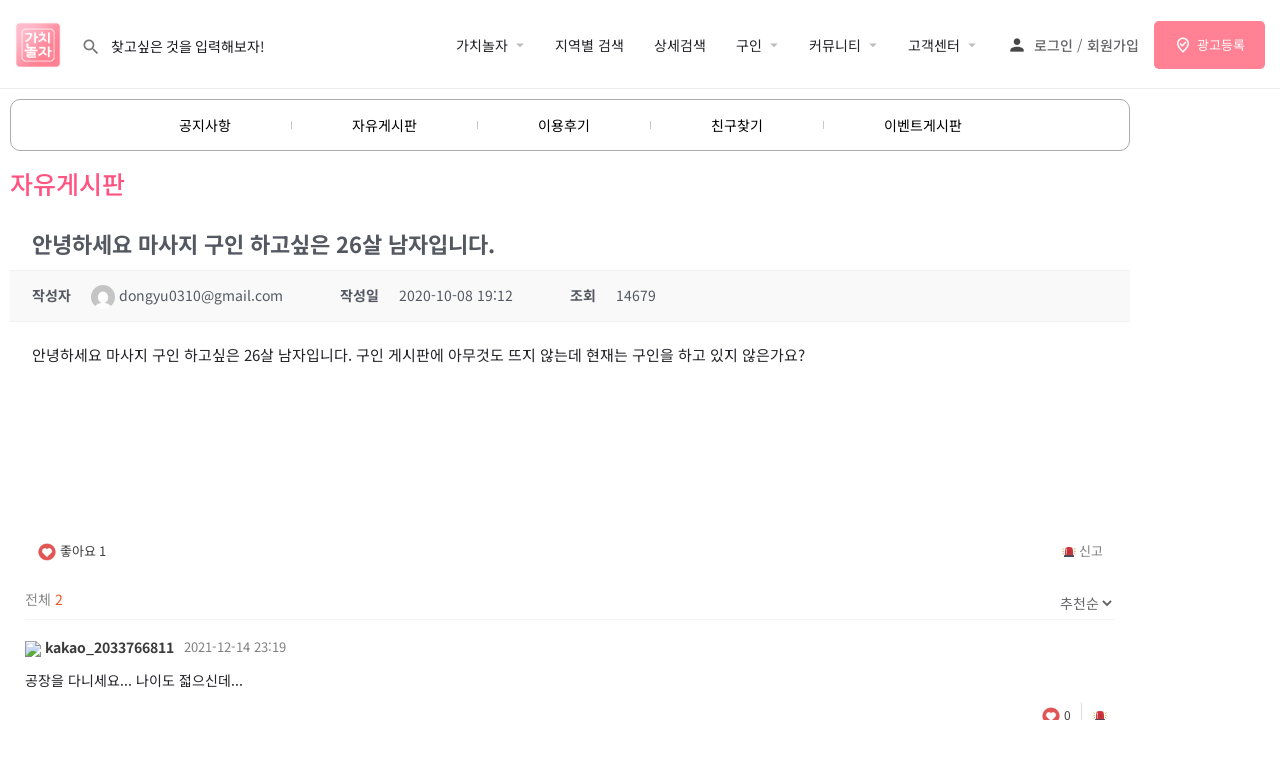

--- FILE ---
content_type: text/html; charset=UTF-8
request_url: https://gachinolja.com/%ec%9d%b4%ec%95%bc%ea%b8%b0-%eb%86%80%ec%9d%b4%ed%84%b0/%ec%9e%90%ec%9c%a0%ea%b2%8c%ec%8b%9c%ed%8c%90/?mod=document&uid=83
body_size: 29501
content:
<!DOCTYPE html>
<html lang="ko-KR">
<head><style>img.lazy{min-height:1px}</style><link href="https://gachinolja.com/wp-content/plugins/w3-total-cache/pub/js/lazyload.min.js" as="script">
	<meta charset="UTF-8" />
	<meta name="viewport" content="width=device-width, initial-scale=1.0" />
	<link rel="pingback" href="https://gachinolja.com/xmlrpc.php">

	<meta name='robots' content='index, follow, max-image-preview:large, max-snippet:-1, max-video-preview:-1' />

	<!-- This site is optimized with the Yoast SEO plugin v26.8 - https://yoast.com/product/yoast-seo-wordpress/ -->
	<title>안녕하세요 마사지 구인 하고싶은 26살 남자입니다. &#8211; 가치놀자</title>
	<meta property="og:locale" content="ko_KR" />
	<meta property="og:type" content="article" />
	<meta property="og:site_name" content="가치놀자" />
	<meta name="twitter:card" content="summary" />
	<meta name="twitter:label1" content="예상 되는 판독 시간" />
	<meta name="twitter:data1" content="1분" />
	<!-- / Yoast SEO plugin. -->



<!-- WordPress KBoard plugin 6.6 - https://www.cosmosfarm.com/products/kboard -->
<meta property="og:title" content="안녕하세요 마사지 구인 하고싶은 26살 남자입니다.">
<meta property="og:description" content="안녕하세요 마사지 구인 하고싶은 26살 남자입니다. 구인 게시판에 아무것도 뜨지 않는데 현재는 구인을 하고 있지 않은가요?">
<meta property="og:url" content="https://gachinolja.com/?kboard_content_redirect=83">
<meta name="twitter:description" content="안녕하세요 마사지 구인 하고싶은 26살 남자입니다. 구인 게시판에 아무것도 뜨지 않는데 현재는 구인을 하고 있지 않은가요?">
<meta name="twitter:title" content="안녕하세요 마사지 구인 하고싶은 26살 남자입니다.">
<meta name="twitter:card" content="summary">
<meta name="title" content="안녕하세요 마사지 구인 하고싶은 26살 남자입니다.">
<meta name="description" content="안녕하세요 마사지 구인 하고싶은 26살 남자입니다. 구인 게시판에 아무것도 뜨지 않는데 현재는 구인을 하고 있지 않은가요?">
<meta name="author" content="dongyu0310@gmail.com">
<meta name="article:author" content="dongyu0310@gmail.com">
<meta name="article:published_time" content="2020-10-08T10:12:52+00:00">
<meta name="article:modified_time" content="2022-10-08T19:59:03+00:00">
<meta name="og:updated_time" content="2022-10-08T19:59:03+00:00">
<link rel="canonical" href="https://gachinolja.com/?kboard_content_redirect=83">
<link rel="shortlink" href="https://gachinolja.com/?kboard_content_redirect=83">
<link rel="alternate" href="https://gachinolja.com/wp-content/plugins/kboard/rss.php" type="application/rss+xml" title="가치놀자 &raquo; KBoard 통합 피드">
<!-- WordPress KBoard plugin 6.6 - https://www.cosmosfarm.com/products/kboard -->

<link rel='dns-prefetch' href='//maps.googleapis.com' />
<link rel='dns-prefetch' href='//cdnjs.cloudflare.com' />
<link rel='dns-prefetch' href='//t1.daumcdn.net' />
<link rel='dns-prefetch' href='//fonts.googleapis.com' />
<link rel="alternate" type="application/rss+xml" title="가치놀자 &raquo; 피드" href="https://gachinolja.com/feed/" />
<link rel="alternate" type="application/rss+xml" title="가치놀자 &raquo; 댓글 피드" href="https://gachinolja.com/comments/feed/" />
<link rel="alternate" title="oEmbed (JSON)" type="application/json+oembed" href="https://gachinolja.com/wp-json/oembed/1.0/embed?url=https%3A%2F%2Fgachinolja.com%2F%25ec%259d%25b4%25ec%2595%25bc%25ea%25b8%25b0-%25eb%2586%2580%25ec%259d%25b4%25ed%2584%25b0%2F%25ec%259e%2590%25ec%259c%25a0%25ea%25b2%258c%25ec%258b%259c%25ed%258c%2590%2F" />
<link rel="alternate" title="oEmbed (XML)" type="text/xml+oembed" href="https://gachinolja.com/wp-json/oembed/1.0/embed?url=https%3A%2F%2Fgachinolja.com%2F%25ec%259d%25b4%25ec%2595%25bc%25ea%25b8%25b0-%25eb%2586%2580%25ec%259d%25b4%25ed%2584%25b0%2F%25ec%259e%2590%25ec%259c%25a0%25ea%25b2%258c%25ec%258b%259c%25ed%258c%2590%2F&#038;format=xml" />
<style id='wp-img-auto-sizes-contain-inline-css' type='text/css'>
img:is([sizes=auto i],[sizes^="auto," i]){contain-intrinsic-size:3000px 1500px}
/*# sourceURL=wp-img-auto-sizes-contain-inline-css */
</style>
<style id='classic-theme-styles-inline-css' type='text/css'>
/*! This file is auto-generated */
.wp-block-button__link{color:#fff;background-color:#32373c;border-radius:9999px;box-shadow:none;text-decoration:none;padding:calc(.667em + 2px) calc(1.333em + 2px);font-size:1.125em}.wp-block-file__button{background:#32373c;color:#fff;text-decoration:none}
/*# sourceURL=/wp-includes/css/classic-themes.min.css */
</style>
<style id='global-styles-inline-css' type='text/css'>
:root{--wp--preset--aspect-ratio--square: 1;--wp--preset--aspect-ratio--4-3: 4/3;--wp--preset--aspect-ratio--3-4: 3/4;--wp--preset--aspect-ratio--3-2: 3/2;--wp--preset--aspect-ratio--2-3: 2/3;--wp--preset--aspect-ratio--16-9: 16/9;--wp--preset--aspect-ratio--9-16: 9/16;--wp--preset--color--black: #000000;--wp--preset--color--cyan-bluish-gray: #abb8c3;--wp--preset--color--white: #ffffff;--wp--preset--color--pale-pink: #f78da7;--wp--preset--color--vivid-red: #cf2e2e;--wp--preset--color--luminous-vivid-orange: #ff6900;--wp--preset--color--luminous-vivid-amber: #fcb900;--wp--preset--color--light-green-cyan: #7bdcb5;--wp--preset--color--vivid-green-cyan: #00d084;--wp--preset--color--pale-cyan-blue: #8ed1fc;--wp--preset--color--vivid-cyan-blue: #0693e3;--wp--preset--color--vivid-purple: #9b51e0;--wp--preset--gradient--vivid-cyan-blue-to-vivid-purple: linear-gradient(135deg,rgb(6,147,227) 0%,rgb(155,81,224) 100%);--wp--preset--gradient--light-green-cyan-to-vivid-green-cyan: linear-gradient(135deg,rgb(122,220,180) 0%,rgb(0,208,130) 100%);--wp--preset--gradient--luminous-vivid-amber-to-luminous-vivid-orange: linear-gradient(135deg,rgb(252,185,0) 0%,rgb(255,105,0) 100%);--wp--preset--gradient--luminous-vivid-orange-to-vivid-red: linear-gradient(135deg,rgb(255,105,0) 0%,rgb(207,46,46) 100%);--wp--preset--gradient--very-light-gray-to-cyan-bluish-gray: linear-gradient(135deg,rgb(238,238,238) 0%,rgb(169,184,195) 100%);--wp--preset--gradient--cool-to-warm-spectrum: linear-gradient(135deg,rgb(74,234,220) 0%,rgb(151,120,209) 20%,rgb(207,42,186) 40%,rgb(238,44,130) 60%,rgb(251,105,98) 80%,rgb(254,248,76) 100%);--wp--preset--gradient--blush-light-purple: linear-gradient(135deg,rgb(255,206,236) 0%,rgb(152,150,240) 100%);--wp--preset--gradient--blush-bordeaux: linear-gradient(135deg,rgb(254,205,165) 0%,rgb(254,45,45) 50%,rgb(107,0,62) 100%);--wp--preset--gradient--luminous-dusk: linear-gradient(135deg,rgb(255,203,112) 0%,rgb(199,81,192) 50%,rgb(65,88,208) 100%);--wp--preset--gradient--pale-ocean: linear-gradient(135deg,rgb(255,245,203) 0%,rgb(182,227,212) 50%,rgb(51,167,181) 100%);--wp--preset--gradient--electric-grass: linear-gradient(135deg,rgb(202,248,128) 0%,rgb(113,206,126) 100%);--wp--preset--gradient--midnight: linear-gradient(135deg,rgb(2,3,129) 0%,rgb(40,116,252) 100%);--wp--preset--font-size--small: 13px;--wp--preset--font-size--medium: 20px;--wp--preset--font-size--large: 36px;--wp--preset--font-size--x-large: 42px;--wp--preset--spacing--20: 0.44rem;--wp--preset--spacing--30: 0.67rem;--wp--preset--spacing--40: 1rem;--wp--preset--spacing--50: 1.5rem;--wp--preset--spacing--60: 2.25rem;--wp--preset--spacing--70: 3.38rem;--wp--preset--spacing--80: 5.06rem;--wp--preset--shadow--natural: 6px 6px 9px rgba(0, 0, 0, 0.2);--wp--preset--shadow--deep: 12px 12px 50px rgba(0, 0, 0, 0.4);--wp--preset--shadow--sharp: 6px 6px 0px rgba(0, 0, 0, 0.2);--wp--preset--shadow--outlined: 6px 6px 0px -3px rgb(255, 255, 255), 6px 6px rgb(0, 0, 0);--wp--preset--shadow--crisp: 6px 6px 0px rgb(0, 0, 0);}:where(.is-layout-flex){gap: 0.5em;}:where(.is-layout-grid){gap: 0.5em;}body .is-layout-flex{display: flex;}.is-layout-flex{flex-wrap: wrap;align-items: center;}.is-layout-flex > :is(*, div){margin: 0;}body .is-layout-grid{display: grid;}.is-layout-grid > :is(*, div){margin: 0;}:where(.wp-block-columns.is-layout-flex){gap: 2em;}:where(.wp-block-columns.is-layout-grid){gap: 2em;}:where(.wp-block-post-template.is-layout-flex){gap: 1.25em;}:where(.wp-block-post-template.is-layout-grid){gap: 1.25em;}.has-black-color{color: var(--wp--preset--color--black) !important;}.has-cyan-bluish-gray-color{color: var(--wp--preset--color--cyan-bluish-gray) !important;}.has-white-color{color: var(--wp--preset--color--white) !important;}.has-pale-pink-color{color: var(--wp--preset--color--pale-pink) !important;}.has-vivid-red-color{color: var(--wp--preset--color--vivid-red) !important;}.has-luminous-vivid-orange-color{color: var(--wp--preset--color--luminous-vivid-orange) !important;}.has-luminous-vivid-amber-color{color: var(--wp--preset--color--luminous-vivid-amber) !important;}.has-light-green-cyan-color{color: var(--wp--preset--color--light-green-cyan) !important;}.has-vivid-green-cyan-color{color: var(--wp--preset--color--vivid-green-cyan) !important;}.has-pale-cyan-blue-color{color: var(--wp--preset--color--pale-cyan-blue) !important;}.has-vivid-cyan-blue-color{color: var(--wp--preset--color--vivid-cyan-blue) !important;}.has-vivid-purple-color{color: var(--wp--preset--color--vivid-purple) !important;}.has-black-background-color{background-color: var(--wp--preset--color--black) !important;}.has-cyan-bluish-gray-background-color{background-color: var(--wp--preset--color--cyan-bluish-gray) !important;}.has-white-background-color{background-color: var(--wp--preset--color--white) !important;}.has-pale-pink-background-color{background-color: var(--wp--preset--color--pale-pink) !important;}.has-vivid-red-background-color{background-color: var(--wp--preset--color--vivid-red) !important;}.has-luminous-vivid-orange-background-color{background-color: var(--wp--preset--color--luminous-vivid-orange) !important;}.has-luminous-vivid-amber-background-color{background-color: var(--wp--preset--color--luminous-vivid-amber) !important;}.has-light-green-cyan-background-color{background-color: var(--wp--preset--color--light-green-cyan) !important;}.has-vivid-green-cyan-background-color{background-color: var(--wp--preset--color--vivid-green-cyan) !important;}.has-pale-cyan-blue-background-color{background-color: var(--wp--preset--color--pale-cyan-blue) !important;}.has-vivid-cyan-blue-background-color{background-color: var(--wp--preset--color--vivid-cyan-blue) !important;}.has-vivid-purple-background-color{background-color: var(--wp--preset--color--vivid-purple) !important;}.has-black-border-color{border-color: var(--wp--preset--color--black) !important;}.has-cyan-bluish-gray-border-color{border-color: var(--wp--preset--color--cyan-bluish-gray) !important;}.has-white-border-color{border-color: var(--wp--preset--color--white) !important;}.has-pale-pink-border-color{border-color: var(--wp--preset--color--pale-pink) !important;}.has-vivid-red-border-color{border-color: var(--wp--preset--color--vivid-red) !important;}.has-luminous-vivid-orange-border-color{border-color: var(--wp--preset--color--luminous-vivid-orange) !important;}.has-luminous-vivid-amber-border-color{border-color: var(--wp--preset--color--luminous-vivid-amber) !important;}.has-light-green-cyan-border-color{border-color: var(--wp--preset--color--light-green-cyan) !important;}.has-vivid-green-cyan-border-color{border-color: var(--wp--preset--color--vivid-green-cyan) !important;}.has-pale-cyan-blue-border-color{border-color: var(--wp--preset--color--pale-cyan-blue) !important;}.has-vivid-cyan-blue-border-color{border-color: var(--wp--preset--color--vivid-cyan-blue) !important;}.has-vivid-purple-border-color{border-color: var(--wp--preset--color--vivid-purple) !important;}.has-vivid-cyan-blue-to-vivid-purple-gradient-background{background: var(--wp--preset--gradient--vivid-cyan-blue-to-vivid-purple) !important;}.has-light-green-cyan-to-vivid-green-cyan-gradient-background{background: var(--wp--preset--gradient--light-green-cyan-to-vivid-green-cyan) !important;}.has-luminous-vivid-amber-to-luminous-vivid-orange-gradient-background{background: var(--wp--preset--gradient--luminous-vivid-amber-to-luminous-vivid-orange) !important;}.has-luminous-vivid-orange-to-vivid-red-gradient-background{background: var(--wp--preset--gradient--luminous-vivid-orange-to-vivid-red) !important;}.has-very-light-gray-to-cyan-bluish-gray-gradient-background{background: var(--wp--preset--gradient--very-light-gray-to-cyan-bluish-gray) !important;}.has-cool-to-warm-spectrum-gradient-background{background: var(--wp--preset--gradient--cool-to-warm-spectrum) !important;}.has-blush-light-purple-gradient-background{background: var(--wp--preset--gradient--blush-light-purple) !important;}.has-blush-bordeaux-gradient-background{background: var(--wp--preset--gradient--blush-bordeaux) !important;}.has-luminous-dusk-gradient-background{background: var(--wp--preset--gradient--luminous-dusk) !important;}.has-pale-ocean-gradient-background{background: var(--wp--preset--gradient--pale-ocean) !important;}.has-electric-grass-gradient-background{background: var(--wp--preset--gradient--electric-grass) !important;}.has-midnight-gradient-background{background: var(--wp--preset--gradient--midnight) !important;}.has-small-font-size{font-size: var(--wp--preset--font-size--small) !important;}.has-medium-font-size{font-size: var(--wp--preset--font-size--medium) !important;}.has-large-font-size{font-size: var(--wp--preset--font-size--large) !important;}.has-x-large-font-size{font-size: var(--wp--preset--font-size--x-large) !important;}
:where(.wp-block-post-template.is-layout-flex){gap: 1.25em;}:where(.wp-block-post-template.is-layout-grid){gap: 1.25em;}
:where(.wp-block-term-template.is-layout-flex){gap: 1.25em;}:where(.wp-block-term-template.is-layout-grid){gap: 1.25em;}
:where(.wp-block-columns.is-layout-flex){gap: 2em;}:where(.wp-block-columns.is-layout-grid){gap: 2em;}
:root :where(.wp-block-pullquote){font-size: 1.5em;line-height: 1.6;}
/*# sourceURL=global-styles-inline-css */
</style>
<link rel='stylesheet' id='contact-form-7-css' href='https://gachinolja.com/wp-content/plugins/contact-form-7/includes/css/styles.css?ver=6.1.4' type='text/css' media='all' />
<link rel='stylesheet' id='woocommerce-layout-css' href='https://gachinolja.com/wp-content/plugins/woocommerce/assets/css/woocommerce-layout.css?ver=10.4.3' type='text/css' media='all' />
<link rel='stylesheet' id='woocommerce-smallscreen-css' href='https://gachinolja.com/wp-content/plugins/woocommerce/assets/css/woocommerce-smallscreen.css?ver=10.4.3' type='text/css' media='only screen and (max-width: 768px)' />
<link rel='stylesheet' id='woocommerce-general-css' href='https://gachinolja.com/wp-content/plugins/woocommerce/assets/css/woocommerce.css?ver=10.4.3' type='text/css' media='all' />
<style id='woocommerce-inline-inline-css' type='text/css'>
.woocommerce form .form-row .required { visibility: visible; }
/*# sourceURL=woocommerce-inline-inline-css */
</style>
<link rel='stylesheet' id='elementor-icons-css' href='https://gachinolja.com/wp-content/plugins/elementor/assets/lib/eicons/css/elementor-icons.min.css?ver=5.46.0' type='text/css' media='all' />
<link rel='stylesheet' id='elementor-frontend-css' href='https://gachinolja.com/wp-content/plugins/elementor/assets/css/frontend.min.css?ver=3.34.2' type='text/css' media='all' />
<link rel='stylesheet' id='elementor-post-4171-css' href='https://gachinolja.com/wp-content/uploads/elementor/css/post-4171.css?ver=1769601975' type='text/css' media='all' />
<link rel='stylesheet' id='font-awesome-5-all-css' href='https://gachinolja.com/wp-content/plugins/elementor/assets/lib/font-awesome/css/all.min.css?ver=3.34.2' type='text/css' media='all' />
<link rel='stylesheet' id='font-awesome-4-shim-css' href='https://gachinolja.com/wp-content/plugins/elementor/assets/lib/font-awesome/css/v4-shims.min.css?ver=3.34.2' type='text/css' media='all' />
<link rel='stylesheet' id='widget-nav-menu-css' href='https://gachinolja.com/wp-content/plugins/elementor-pro/assets/css/widget-nav-menu.min.css?ver=3.32.3' type='text/css' media='all' />
<link rel='stylesheet' id='widget-heading-css' href='https://gachinolja.com/wp-content/plugins/elementor/assets/css/widget-heading.min.css?ver=3.34.2' type='text/css' media='all' />
<link rel='stylesheet' id='elementor-post-3750-css' href='https://gachinolja.com/wp-content/uploads/elementor/css/post-3750.css?ver=1769602336' type='text/css' media='all' />
<link rel='stylesheet' id='wp-members-css' href='https://gachinolja.com/wp-content/plugins/wp-members/assets/css/forms/generic-no-float.min.css?ver=3.5.5.1' type='text/css' media='all' />
<link rel='stylesheet' id='elementor-post-28517-css' href='https://gachinolja.com/wp-content/uploads/elementor/css/post-28517.css?ver=1769601975' type='text/css' media='all' />
<link rel='stylesheet' id='mlsfy_default_style-css' href='https://gachinolja.com/wp-content/plugins/codicts-mylisting-statsify/assets/css/styles.css?ver=2.5.5' type='text/css' media='all' />
<link rel='stylesheet' id='mylisting-google-maps-css' href='https://gachinolja.com/wp-content/themes/my-listing/assets/dist/maps/google-maps/google-maps.css?ver=2.11.7' type='text/css' media='all' />
<link rel='stylesheet' id='mylisting-icons-css' href='https://gachinolja.com/wp-content/themes/my-listing/assets/dist/icons.css?ver=2.11.7' type='text/css' media='all' />
<link rel='stylesheet' id='mylisting-material-icons-css' href='https://fonts.googleapis.com/icon?family=Material+Icons&#038;display=swap&#038;ver=6.9' type='text/css' media='all' />
<link rel='stylesheet' id='mylisting-select2-css' href='https://gachinolja.com/wp-content/themes/my-listing/assets/vendor/select2/select2.css?ver=4.0.13' type='text/css' media='all' />
<link rel='stylesheet' id='mylisting-vendor-css' href='https://gachinolja.com/wp-content/themes/my-listing/assets/dist/vendor.css?ver=2.11.7' type='text/css' media='all' />
<link rel='stylesheet' id='mylisting-frontend-css' href='https://gachinolja.com/wp-content/themes/my-listing/assets/dist/frontend.css?ver=2.11.7' type='text/css' media='all' />
<link rel='stylesheet' id='ml-max-w-1200-css' href='https://gachinolja.com/wp-content/themes/my-listing/assets/dist/max-width-1200.css?ver=2.11.7' type='text/css' media='(max-width: 1200px)' />
<link rel='stylesheet' id='ml-max-w-992-css' href='https://gachinolja.com/wp-content/themes/my-listing/assets/dist/max-width-992.css?ver=2.11.7' type='text/css' media='(max-width: 992px)' />
<link rel='stylesheet' id='ml-max-w-768-css' href='https://gachinolja.com/wp-content/themes/my-listing/assets/dist/max-width-768.css?ver=2.11.7' type='text/css' media='(max-width: 768px)' />
<link rel='stylesheet' id='ml-max-w-600-css' href='https://gachinolja.com/wp-content/themes/my-listing/assets/dist/max-width-600.css?ver=2.11.7' type='text/css' media='(max-width: 600px)' />
<link rel='stylesheet' id='ml-max-w-480-css' href='https://gachinolja.com/wp-content/themes/my-listing/assets/dist/max-width-480.css?ver=2.11.7' type='text/css' media='(max-width: 480px)' />
<link rel='stylesheet' id='ml-max-w-320-css' href='https://gachinolja.com/wp-content/themes/my-listing/assets/dist/max-width-320.css?ver=2.11.7' type='text/css' media='(max-width: 320px)' />
<link rel='stylesheet' id='ml-min-w-993-css' href='https://gachinolja.com/wp-content/themes/my-listing/assets/dist/min-width-993.css?ver=2.11.7' type='text/css' media='(min-width: 993px)' />
<link rel='stylesheet' id='ml-min-w-1201-css' href='https://gachinolja.com/wp-content/themes/my-listing/assets/dist/min-width-1201.css?ver=2.11.7' type='text/css' media='(min-width: 1201px)' />
<link rel='stylesheet' id='wc-general-style-css' href='https://gachinolja.com/wp-content/themes/my-listing/assets/dist/wc-general-style.css?ver=2.11.7' type='text/css' media='all' />
<link rel='stylesheet' id='theme-styles-default-css' href='https://gachinolja.com/wp-content/themes/my-listing/style.css?ver=6.9' type='text/css' media='all' />
<style id='theme-styles-default-inline-css' type='text/css'>
:root{}
/*# sourceURL=theme-styles-default-inline-css */
</style>
<link rel='stylesheet' id='child-style-css' href='https://gachinolja.com/wp-content/themes/my-listing-child/style.css?ver=6.9' type='text/css' media='all' />
<link rel='stylesheet' id='cosmosfarm-members-style-css' href='https://gachinolja.com/wp-content/plugins/cosmosfarm-members/assets/css/style.css?ver=4.9' type='text/css' media='all' />
<link rel='stylesheet' id='cosmosfarm-members-default-css' href='https://gachinolja.com/wp-content/plugins/cosmosfarm-members/skin/default/style.css?ver=4.9' type='text/css' media='all' />
<link rel='stylesheet' id='kboard-comments-skin-default-css' href='https://gachinolja.com/wp-content/plugins/kboard-comments/skin/default/style.css?ver=5.5' type='text/css' media='all' />
<link rel='stylesheet' id='kboard-editor-media-css' href='https://gachinolja.com/wp-content/plugins/kboard/template/css/editor_media.css?ver=6.6' type='text/css' media='all' />
<link rel='stylesheet' id='kboard-skin-avatar-css' href='https://gachinolja.com/wp-content/plugins/kboard/skin/avatar/style.css?ver=6.6' type='text/css' media='all' />
<link rel='stylesheet' id='kboard-skin-cross-link-css' href='https://gachinolja.com/wp-content/plugins/cross-link/style.css?ver=6.6' type='text/css' media='all' />
<link rel='stylesheet' id='mylisting-dynamic-styles-css' href='https://gachinolja.com/wp-content/uploads/mylisting-dynamic-styles.css?ver=1769589549' type='text/css' media='all' />
<link rel='stylesheet' id='elementor-gf-local-notosanskr-css' href='https://gachinolja.com/wp-content/uploads/elementor/google-fonts/css/notosanskr.css?ver=1753074870' type='text/css' media='all' />
<link rel='stylesheet' id='elementor-icons-shared-0-css' href='https://gachinolja.com/wp-content/plugins/elementor/assets/lib/font-awesome/css/fontawesome.min.css?ver=5.15.3' type='text/css' media='all' />
<link rel='stylesheet' id='elementor-icons-fa-solid-css' href='https://gachinolja.com/wp-content/plugins/elementor/assets/lib/font-awesome/css/solid.min.css?ver=5.15.3' type='text/css' media='all' />
<script type="text/javascript" src="https://gachinolja.com/wp-includes/js/jquery/jquery.min.js?ver=3.7.1" id="jquery-core-js"></script>
<script type="text/javascript" src="https://gachinolja.com/wp-includes/js/jquery/jquery-migrate.min.js?ver=3.4.1" id="jquery-migrate-js"></script>
<script type="text/javascript" src="https://gachinolja.com/wp-content/plugins/woocommerce/assets/js/jquery-blockui/jquery.blockUI.min.js?ver=2.7.0-wc.10.4.3" id="wc-jquery-blockui-js" defer="defer" data-wp-strategy="defer"></script>
<script type="text/javascript" id="wc-add-to-cart-js-extra">
/* <![CDATA[ */
var wc_add_to_cart_params = {"ajax_url":"/wp-admin/admin-ajax.php","wc_ajax_url":"/?wc-ajax=%%endpoint%%","i18n_view_cart":"\uc7a5\ubc14\uad6c\ub2c8 \ubcf4\uae30","cart_url":"https://gachinolja.com","is_cart":"","cart_redirect_after_add":"no"};
//# sourceURL=wc-add-to-cart-js-extra
/* ]]> */
</script>
<script type="text/javascript" src="https://gachinolja.com/wp-content/plugins/woocommerce/assets/js/frontend/add-to-cart.min.js?ver=10.4.3" id="wc-add-to-cart-js" defer="defer" data-wp-strategy="defer"></script>
<script type="text/javascript" src="https://gachinolja.com/wp-content/plugins/woocommerce/assets/js/js-cookie/js.cookie.min.js?ver=2.1.4-wc.10.4.3" id="wc-js-cookie-js" defer="defer" data-wp-strategy="defer"></script>
<script type="text/javascript" id="woocommerce-js-extra">
/* <![CDATA[ */
var woocommerce_params = {"ajax_url":"/wp-admin/admin-ajax.php","wc_ajax_url":"/?wc-ajax=%%endpoint%%","i18n_password_show":"\ube44\ubc00\ubc88\ud638 \ud45c\uc2dc","i18n_password_hide":"\ube44\ubc00\ubc88\ud638 \uc228\uae30\uae30"};
//# sourceURL=woocommerce-js-extra
/* ]]> */
</script>
<script type="text/javascript" src="https://gachinolja.com/wp-content/plugins/woocommerce/assets/js/frontend/woocommerce.min.js?ver=10.4.3" id="woocommerce-js" defer="defer" data-wp-strategy="defer"></script>
<script type="text/javascript" src="https://gachinolja.com/wp-content/plugins/elementor/assets/lib/font-awesome/js/v4-shims.min.js?ver=3.34.2" id="font-awesome-4-shim-js"></script>
<link rel="https://api.w.org/" href="https://gachinolja.com/wp-json/" /><link rel="alternate" title="JSON" type="application/json" href="https://gachinolja.com/wp-json/wp/v2/pages/3750" /><link rel="EditURI" type="application/rsd+xml" title="RSD" href="https://gachinolja.com/xmlrpc.php?rsd" />
<meta name="generator" content="WordPress 6.9" />
<meta name="generator" content="WooCommerce 10.4.3" />
    <meta name="google-site-verification" content="dTs7dB3KIbIuEbHJg1js5ByZr4UimXTq_B_Jm02a3K0" />
    <script type="text/javascript">var MyListing = {"Helpers":{},"Handlers":{},"MapConfig":{"ClusterSize":35,"AccessToken":"AIzaSyDaAVfD8oD1-SRQFedmbj-Z3NXML6dm-o4","Language":"ko","TypeRestrictions":"geocode","CountryRestrictions":[],"CustomSkins":{}}};</script><script type="text/javascript">var CASE27 = {"ajax_url":"https:\/\/gachinolja.com\/wp-admin\/admin-ajax.php","login_url":"https:\/\/gachinolja.com\/my-account\/","register_url":"https:\/\/gachinolja.com\/my-account\/?register","mylisting_ajax_url":"\/?mylisting-ajax=1","theme_folder":"https:\/\/gachinolja.com\/wp-content\/themes\/my-listing","theme_version":"2.11.7","env":"production","ajax_nonce":"75f12d259f","l10n":{"selectOption":"\uc635\uc158\uc744 \uc120\ud0dd\ud558\uc138\uc694","errorLoading":"\uacb0\uacfc\ub97c \ub85c\ub4dc \ud560 \uc218 \uc5c6\uc2b5\ub2c8\ub2e4.","removeAllItems":"Remove all items","loadingMore":"\ub354 \ub9ce\uc740 \uacb0\uacfc \ub85c\ub4dc \uc911 ...","noResults":"\uac80\uc0c9 \uacb0\uacfc\uac00 \uc5c6\uc2b5\ub2c8\ub2e4\n","searching":"\uac80\uc0c9\uc911...","datepicker":{"format":"DD MMMM, YY","timeFormat":"h:mm A","dateTimeFormat":"DD MMMM, YY, h:mm A","timePicker24Hour":false,"firstDay":1,"applyLabel":"\uc801\uc6a9","cancelLabel":"\ucde8\uc18c","customRangeLabel":"\uc0ac\uc6a9\uc790 \uc9c0\uc815 \ubc94\uc704","daysOfWeek":["Su","Mo","Tu","We","Th","Fr","Sa"],"monthNames":["1\uc6d4","2\uc6d4","3\uc6d4","4\uc6d4","5\uc6d4","6\uc6d4","7\uc6d4","8\uc6d4","9\uc6d4","10\uc6d4","11\uc6d4","12\uc6d4"]},"irreversible_action":"\uc0ad\uc81c\ud558\uc2dc\uba74 \ubcf5\uad6c\ud558\uc2e4 \uc218 \uc5c6\uc2b5\ub2c8\ub2e4. \uc9c4\ud589\ud558\uc2dc\uaca0\uc2b5\ub2c8\uae4c?","delete_listing_confirm":"\uc774 \uad11\uace0\ub97c \uc0ad\uc81c \ud558\uc2dc\uaca0\uc2b5\ub2c8\uae4c?","copied_to_clipboard":"\ubcf5\uc0ac \ub428!","nearby_listings_location_required":"\uac00\uae4c\uc6b4 \uc5c5\uccb4\uc815\ubcf4\ub97c \ucc3e\uc73c\uc2dc\ub824\uba74 \uc704\uce58\ub97c \uc785\ub825\ud574\uc8fc\uc138\uc694.","nearby_listings_retrieving_location":"\uc704\uce58 \uac80\uc0c9 \uc911 ...","nearby_listings_searching":"\uc8fc\ubcc0 \uc5c5\uccb4 \uac80\uc0c9 \uc911 ...","geolocation_failed":"\uc774 \uae30\ub2a5\uc744 \uc0ac\uc6a9\ud558\ub824\uba74 \uc704\uce58\ub97c \ud65c\uc131\ud654\ud574\uc57c\ud569\ub2c8\ub2e4.","something_went_wrong":"\ubb38\uc81c\uac00 \ubc1c\uc0dd\ud588\uc2b5\ub2c8\ub2e4.","all_in_category":"%s > \uc804\uccb4","invalid_file_type":"\uc798\ubabb\ub41c \ud30c\uc77c \ud615\uc2dd\uc785\ub2c8\ub2e4. \ud5c8\uc6a9\ub418\ub294 \uc720\ud615 :","file_limit_exceeded":"\ud30c\uc77c \uc5c5\ub85c\ub4dc \ud55c\ub3c4 (%d)\ub97c \ucd08\uacfc\ud588\uc2b5\ub2c8\ub2e4.","file_size_limit":"This attachement (%s) exceeds upload size limit (%d)."},"woocommerce":[],"map_provider":"google-maps","google_btn_local":"ko_KR","caption1":"false","caption2":"false","recaptcha_type":"v2","recaptcha_key":"","js_field_html_img":"<div class=\"uploaded-file uploaded-image review-gallery-image job-manager-uploaded-file\">\t<span class=\"uploaded-file-preview\">\t\t\t\t\t<span class=\"job-manager-uploaded-file-preview\">\t\t\t\t<img alt=\"Uploaded file\" src=\"\">\t\t\t<\/span>\t\t\t\t<a href=\"#\" class=\"remove-uploaded-file review-gallery-image-remove job-manager-remove-uploaded-file\"><i class=\"mi delete\"><\/i><\/a>\t<\/span>\t<input type=\"hidden\" class=\"input-text\" name=\"\" value=\"b64:\"><\/div>","js_field_html":"<div class=\"uploaded-file  review-gallery-image job-manager-uploaded-file\">\t<span class=\"uploaded-file-preview\">\t\t\t\t\t<span class=\"job-manager-uploaded-file-name\">\t\t\t\t<i class=\"mi insert_drive_file uploaded-file-icon\"><\/i>\t\t\t\t<code><\/code>\t\t\t<\/span>\t\t\t\t<a href=\"#\" class=\"remove-uploaded-file review-gallery-image-remove job-manager-remove-uploaded-file\"><i class=\"mi delete\"><\/i><\/a>\t<\/span>\t<input type=\"hidden\" class=\"input-text\" name=\"\" value=\"b64:\"><\/div>"};</script>	<noscript><style>.woocommerce-product-gallery{ opacity: 1 !important; }</style></noscript>
	<meta name="generator" content="Elementor 3.34.2; features: additional_custom_breakpoints; settings: css_print_method-external, google_font-enabled, font_display-auto">
			<style>
				.e-con.e-parent:nth-of-type(n+4):not(.e-lazyloaded):not(.e-no-lazyload),
				.e-con.e-parent:nth-of-type(n+4):not(.e-lazyloaded):not(.e-no-lazyload) * {
					background-image: none !important;
				}
				@media screen and (max-height: 1024px) {
					.e-con.e-parent:nth-of-type(n+3):not(.e-lazyloaded):not(.e-no-lazyload),
					.e-con.e-parent:nth-of-type(n+3):not(.e-lazyloaded):not(.e-no-lazyload) * {
						background-image: none !important;
					}
				}
				@media screen and (max-height: 640px) {
					.e-con.e-parent:nth-of-type(n+2):not(.e-lazyloaded):not(.e-no-lazyload),
					.e-con.e-parent:nth-of-type(n+2):not(.e-lazyloaded):not(.e-no-lazyload) * {
						background-image: none !important;
					}
				}
			</style>
			<style type="text/css" id="custom-background-css">
body.custom-background { background-color: #ffffff; }
</style>
	<meta name="redi-version" content="1.2.7" /><link rel="icon" href="https://gachinolja.com/wp-content/uploads/listing-uploads/picture/2022/05/cropped-호빠-호스트바-토닥이-마사지-가치놀자-메인로고-32x32.png" sizes="32x32" />
<link rel="icon" href="https://gachinolja.com/wp-content/uploads/listing-uploads/picture/2022/05/cropped-호빠-호스트바-토닥이-마사지-가치놀자-메인로고-192x192.png" sizes="192x192" />
<link rel="apple-touch-icon" href="https://gachinolja.com/wp-content/uploads/listing-uploads/picture/2022/05/cropped-호빠-호스트바-토닥이-마사지-가치놀자-메인로고-180x180.png" />
<meta name="msapplication-TileImage" content="https://gachinolja.com/wp-content/uploads/listing-uploads/picture/2022/05/cropped-호빠-호스트바-토닥이-마사지-가치놀자-메인로고-270x270.png" />
		<style type="text/css" id="wp-custom-css">
			/* Members */
.mfs_form {
    max-width: 532px;
    padding: 0 15px;
}

.mfs_form .ui.form .field .ui.header {
    position: static;
    height: auto !important;
}

.ui.attached.steps {
/*     padding: 45px 15px 0; */
}


/* CodeM Members Auth */
.mfs_form form.ui.form .cod_cerit_phone_wrap {
    display: flex;
    align-items: center;
}

.mfs_form form.ui.form .cod_cerit_phone_wrap .cod_txt {
    margin: 0 !important;
}

.mfs_form form.ui.form .cod_cerit_phone_wrap .info_wrap img, .mfs_form form.ui.form .cod_cerit_phone_wrap .info_wrap p {
    vertical-align: middle;
}

.mfs_form form.ui.form .field.quick-button {text-align: center;margin-bottom: 60px;}
.mfs_form form.ui.form .field.quick-button .ui.button {max-width: 260px;}


#kboard-avatar-latest table thead { display: none; }


.kboard-comments-default .comments-list .comments-list-ip { float: left; padding-right: 10px; }

@media screen and (max-width: 600px) {
	#kboard-avatar-list .kboard-category.category-pc { display: block; }
	#kboard-avatar-list .kboard-category.category-mobile { display: none; }
}

#kboard-avatar-list .kboard-category .kboard-category-list {
    margin: 0 0 5px 0;
    padding: 0;
    list-style: none;
    border: 0;
    background-color: #ffffff;
    overflow: hidden;
	  border: solid 1px;
    border-color: #ff81934d;
    border-radius: 8px;
}

#kboard-avatar-list .kboard-category .kboard-category-list li a {
    display: block;
    padding: 15px 10px 15px 10px;
    font-size: 14px;
    border: 0;
    border-bottom: 2px solid #ef0b0b00;
    text-decoration: none;
    text-shadow: none;
    box-shadow: none;
    color: #000000;
}

#kboard-avatar-list .kboard-category .kboard-category-list li.kboard-category-selected a {
    font-weight: bold;
    border-bottom: 2px solid #ff8193;
    color: #545861;
}

#kboard-avatar-list .kboard-category .kboard-category-list li.kboard-category-selected a {
    font-weight: bold;
    color: #ff8193;
	  border: none;
}		</style>
		<link rel='stylesheet' id='wc-blocks-style-css' href='https://gachinolja.com/wp-content/plugins/woocommerce/assets/client/blocks/wc-blocks.css?ver=wc-10.4.3' type='text/css' media='all' />
<style type="text/css" id="mylisting-typography">.header-search > input[type=search], header.header-light-skin:not(.header-scroll) .header-search input[type=search], header.header.header-scroll.header-scroll-light-skin .header-search input[type=search], div.search-shortcode.header-search input[type=search]{font-weight:400 !important;}.instant-results ul.instant-results-list li a span.category-name, .instant-results ul.instant-results-list li a span.category-name{font-size:14px;font-weight:500 !important;}div.i-nav > ul > li{font-weight:400 !important;}ul.sub-menu.i-dropdown li a, ul.sub-menu.i-dropdown li a, div.mobile-user-menu > ul > li > a,
                ul.i-dropdown li a{font-weight:300 !important;}div.user-area .user-profile-name, header.header .user-area > a, div.user-profile-dropdown .user-profile-name{font-weight:500 !important;}	div.header-right .header-button a.buttons{font-weight:400 !important;}div.wp-editor-content p, div.wp-editor-content ul li,
                div.wp-editor-content ol li, div.plain-text-content .pf-body p{font-size:14px;font-weight:400 !important;line-height:30px;}div.profile-name h1{font-weight:600 !important;}div.profile-name h2{font-size:13px;font-weight:400 !important;}li.lmb-calltoaction > a{font-weight:400 !important;}li.price-or-date .value{font-weight:400 !important;}div.profile-header .profile-menu ul li a, div.profile-header .profile-menu ul li a.listing-tab-toggle{font-size:15px;font-weight:600 !important;}div.quick-listing-actions > ul >li >a{font-weight:400 !important;}div.quick-listing-actions > ul >li >a span{color:#424242;}div.quick-listing-actions > ul >li >a > i{color:#636363;}div.listing-tabs .title-style-1 h5{font-weight:500 !important;}#c27-single-listing .element .pf-body div.listing-details li span.category-name, div.block-type-tags .element .social-nav li span, div.block-type-terms .element .social-nav li span{font-weight:300 !important;}div.block-type-social_networks .element .social-nav li span{font-weight:400 !important;}div.table-block .extra-details .item-attr, ul.extra-details .item-property{font-weight:400 !important;}div.related-listing-block .event-host .host-name, div.files-block .file-name{font-weight:400 !important;}div.block-type-accordion .panel-title a, div.block-type-tabs .bl-tabs .nav-tabs>li>a{font-size:8px;font-weight:400 !important;}div.finder-search .form-group input, div.featured-search .form-group label, div.finder-search .form-group label,
                div.cts-term-hierarchy.form-group.md-group .go-back-btn, div.md-group input:focus ~ label, div.featured-search, div.featured-search .radius.proximity-slider .amount, div.radius .amount,
                div.featured-search input, div.featured-search
                .form-group .select2-container--default .select2-selection--single .select2-selection__rendered,
                div.finder-search .form-group .select2-container--default .select2-selection--single .select2-selection__rendered, div.finder-search .select2-container .select2-search--inline .select2-search__field, div.finder-search .select2-container--default .select2-selection--multiple .select2-selection__choice,div.pac-container .pac-item,
                ul.tags-nav li .md-checkbox label, div#finderSearch .datepicker-wrapper input{font-weight:400 !important;}div.fs-tabs .nav-tabs>li>a{font-weight:400 !important;}div.featured-search .search{font-weight:400 !important;}li.select2-results__option{font-weight:300 !important;}div.lf-item-default .lf-item-info > h4{font-weight:500 !important;}div.lf-item-alternate .lf-item-info-2 h4{font-weight:600 !important;}div.lf-item-info-2 h6{font-weight:400 !important;}div.lf-item.lf-item-list-view .lf-item-info > h4{font-size:15px;font-weight:600 !important;}div.quick-view-modal .lf-item-info h4{font-weight:400 !important;}div.lf-item-info > ul li, div.lf-item-info-2 > ul.lf-contact li{font-weight:400 !important;}div.c27-footer-section.listing-details .category-name,
                .listing-quick-view-container .element .listing-details li .category-name{font-size:12px;font-weight:300 !important;}div.lf-head-btn, div.lf-head .event-date span.e-month,
                div.lf-head .event-date span.e-day, div.listing-preview .lf-head-btn.formatted .rent-price span.value,
                div.listing-preview .lf-head-btn.formatted .rent-price sup.out-of, div.rating-preview-card i{font-weight:200 !important;}div.lf-item-container .event-host .host-name{font-weight:400 !important;}div.explore-head .explore-types .finder-title h2{font-weight:400 !important;}div.explore-head .explore-types .type-info > h4{font-weight:400 !important;}div.finder-tabs .sidebar-tabs li a{font-weight:400 !important;}div.finder-search .tab-content .form-group .button-2{font-weight:400 !important;}a.reset-results-27{font-weight:400 !important;}div.finder-search .lc-info h4, div.active-taxonomy-container h1.category-name{font-weight:400 !important;}div.active-taxonomy-container .category-description{font-weight:400 !important;}div.elementor-widget-case27-add-listing-widget .ac-front-side .category-name{font-weight:400 !important;}div.add-listing-step .section-title h2{font-weight:400 !important;}div.add-listing-nav a{font-weight:400 !important;}form#submit-job-form .field-head label{font-weight:600 !important;}form.c27-submit-listing-form .form-section .title-style-1 h5{font-weight:500 !important;}form.c27-submit-listing-form input, form.c27-submit-listing-form textarea,
                form.c27-submit-listing-form .select2-container .select2-search--inline .select2-search__field,
                form.c27-submit-listing-form .select2-container--default .select2-selection--single .select2-selection__rendered, form#submit-job-form .small,
                form.c27-submit-listing-form .select2-container--default .select2-selection--multiple .select2-selection__choice, form#submit-job-form ul.c27-term-checklist label{font-weight:400 !important;}form div.listing-form-submit-btn button[type=submit]{font-weight:400 !important;}div.comment-head h5 a{font-weight:600 !important;}div.comment-body p{font-weight:400 !important;line-height:22px;}section.archive-heading h1{font-weight:300 !important;}div.sbf-title a{font-weight:300 !important;}div.sbf-title p{font-weight:300 !important;}section.blogpost-section .blog-title h1{font-weight:300 !important;}div.post-cover-buttons > ul > li > a, div.post-cover-buttons > ul > li > div{font-weight:300 !important;}section.blogpost-section .section-body p, section.blogpost-section .section-body ul, section.blogpost-section .section-body p, section.blogpost-section .section-body ol{font-weight:300 !important;}div.c27-content-wrapper h1{font-weight:700 !important;}div.c27-content-wrapper h2{font-weight:500 !important;}div.c27-content-wrapper h3{font-weight:300 !important;}div.c27-content-wrapper h4{font-weight:300 !important;}div.c27-content-wrapper h5{font-weight:300 !important;}div.c27-content-wrapper h6{font-weight:300 !important;}nav.woocommerce-MyAccount-navigation ul li a{font-weight:400 !important;}div.woocommerce-MyAccount-content .element:not(.form-section) .title-style-1 h5{font-weight:300 !important;}.woocommerce ul.products li.product h2.woocommerce-loop-product__title{font-weight:400 !important;}.woocommerce ul.products li.product span.price, .woocommerce ul.products li.product span.price *{font-weight:400 !important;}.woocommerce div.product h1.product_title{font-weight:400 !important;}div.woocommerce-product-details__short-description p, div#tab-description p{font-weight:400 !important;}body.single-product div.product p.price .woocommerce-Price-amount{font-weight:400 !important;}div.listing-cat .lc-info h4{font-weight:300 !important;}div.one-region h2{font-weight:300 !important;}div.elementor-widget-case27-listing-categories-widget .ac-front-side .category-name{font-weight:300 !important;}div.car-item-details h3{font-weight:300 !important;}div.sidebar-widgets .c_widget .title-style-1 h5, div.c_widget_title h5{font-weight:300 !important;}</style></head>
<body class="wp-singular page-template-default page page-id-3750 page-child parent-pageid-3701 custom-background wp-theme-my-listing wp-child-theme-my-listing-child theme-my-listing woocommerce-no-js my-listing elementor-default elementor-kit-4171 elementor-page elementor-page-3750">

<div id="c27-site-wrapper">
<link rel='stylesheet' id='mylisting-header-css' href='https://gachinolja.com/wp-content/themes/my-listing/assets/dist/header.css?ver=2.11.7' type='text/css' media='all' />

<header class="c27-main-header header header-style-default header-width-full-width header-light-skin header-scroll-dark-skin header-scroll-hide header-fixed header-menu-right">
	<div class="header-skin"></div>
	<div class="header-container">
		<div class="header-top container-fluid">
			<div class="header-left">
			<div class="mobile-menu">
				<a aria-label="Mobile menu icon" href="#main-menu">
					<div class="mobile-menu-lines"><i class="mi menu"></i></div>
				</a>
			</div>
			<div class="logo">
									
					<a aria-label="Site logo" href="https://gachinolja.com/" class="static-logo">
						<img class="lazy" src="data:image/svg+xml,%3Csvg%20xmlns='http://www.w3.org/2000/svg'%20viewBox='0%200%20512%20512'%3E%3C/svg%3E" data-src="https://gachinolja.com/wp-content/uploads/2022/05/호빠-호스트바-토닥이-마사지-가치놀자-메인로고.png"
							alt="가치놀자 로고">
					</a>
							</div>
							<link rel='stylesheet' id='mylisting-quick-search-form-css' href='https://gachinolja.com/wp-content/themes/my-listing/assets/dist/quick-search-form.css?ver=2.11.7' type='text/css' media='all' />
<div class="quick-search-instance text-left" id="c27-header-search-form" data-focus="default">
	<form action="https://gachinolja.com/%eb%82%b4%ec%a3%bc%eb%b3%80-%ea%b2%80%ec%83%89/" method="GET">
		<div class="dark-forms header-search  search-shortcode-light">
			<i class="mi search"></i>
			<input type="search" placeholder="찾고싶은 것을 입력해보자!" name="search_keywords" autocomplete="off">
			<div class="instant-results">
				<ul class="instant-results-list ajax-results no-list-style"></ul>
				<button type="submit" class="buttons full-width button-5 search view-all-results all-results">
					<i class="mi search"></i>모든 결과 보기				</button>
				<button type="submit" class="buttons full-width button-5 search view-all-results no-results">
					<i class="mi search"></i>검색결과 없음				</button>
				<div class="loader-bg">
					<link rel='stylesheet' id='mylisting-paper-spinner-css' href='https://gachinolja.com/wp-content/themes/my-listing/assets/dist/paper-spinner.css?ver=2.11.7' type='text/css' media='all' />

<div class="paper-spinner center-vh" style="width: 24px; height: 24px;">
	<div class="spinner-container active">
		<div class="spinner-layer layer-1" style="border-color: #777;">
			<div class="circle-clipper left">
				<div class="circle" style="border-width: 2.5px;"></div>
			</div><div class="gap-patch">
				<div class="circle" style="border-width: 2.5px;"></div>
			</div><div class="circle-clipper right">
				<div class="circle" style="border-width: 2.5px;"></div>
			</div>
		</div>
	</div>
</div>				</div>

							</div>
		</div>
	</form>
</div>
										</div>
			<div class="header-center">
			<div class="i-nav">
				<div class="mobile-nav-head">
					<div class="mnh-close-icon">
						<a aria-label="Close mobile menu" href="#close-main-menu">
							<i class="mi close"></i>
						</a>
					</div>

									</div>

				
					<ul id="menu-main-menu" class="main-menu main-nav no-list-style"><li id="menu-item-3894" class="menu-item menu-item-type-post_type menu-item-object-page menu-item-home menu-item-has-children menu-item-3894"><a href="https://gachinolja.com/">가치놀자</a>
<div class="submenu-toggle"><i class="material-icons arrow_drop_down"></i></div><ul class="sub-menu i-dropdown no-list-style">
	<li id="menu-item-4846" class="menu-item menu-item-type-post_type menu-item-object-page menu-item-4846"><a href="https://gachinolja.com/hostbar/">호스트바</a></li>
	<li id="menu-item-30237" class="menu-item menu-item-type-post_type menu-item-object-page menu-item-30237"><a href="https://gachinolja.com/%ed%86%a0%eb%8b%a5%ec%9d%b4/">토닥이</a></li>
</ul>
</li>
<li id="menu-item-13804" class="menu-item menu-item-type-post_type menu-item-object-page menu-item-13804"><a href="https://gachinolja.com/seoul-hostbar/">지역별 검색</a></li>
<li id="menu-item-3704" class="menu-item menu-item-type-post_type menu-item-object-page menu-item-3704"><a href="https://gachinolja.com/%eb%82%b4%ec%a3%bc%eb%b3%80-%ea%b2%80%ec%83%89/">상세검색</a></li>
<li id="menu-item-4377" class="menu-item menu-item-type-post_type menu-item-object-page menu-item-has-children menu-item-4377"><a href="https://gachinolja.com/%ed%98%b8%eb%b9%a0%ea%b5%ac%ec%9d%b8/">구인</a>
<div class="submenu-toggle"><i class="material-icons arrow_drop_down"></i></div><ul class="sub-menu i-dropdown no-list-style">
	<li id="menu-item-21950" class="menu-item menu-item-type-post_type menu-item-object-page menu-item-21950"><a href="https://gachinolja.com/%ec%84%9c%ec%9a%b8%ed%98%b8%eb%b9%a0%ec%95%8c%eb%b0%94/">지역별채용</a></li>
	<li id="menu-item-10613" class="menu-item menu-item-type-post_type menu-item-object-page menu-item-10613"><a href="https://gachinolja.com/%ea%b4%80%eb%a6%ac%ec%82%ac-%ec%84%a0%ec%88%98-%ea%b2%8c%ec%8b%9c%ed%8c%90/">인재정보</a></li>
	<li id="menu-item-22109" class="menu-item menu-item-type-post_type menu-item-object-page menu-item-22109"><a href="https://gachinolja.com/%ea%b5%ac%ec%9d%b8-%ec%9e%90%ec%9c%a0%ea%b2%8c%ec%8b%9c%ed%8c%90/">커뮤니티</a></li>
</ul>
</li>
<li id="menu-item-21817" class="menu-item menu-item-type-custom menu-item-object-custom menu-item-has-children menu-item-21817"><a href="https://gachinolja.com/%ec%9d%b4%ec%95%bc%ea%b8%b0-%eb%86%80%ec%9d%b4%ed%84%b0/%ec%9e%90%ec%9c%a0%ea%b2%8c%ec%8b%9c%ed%8c%90/?mod=list&#038;pageid=1">커뮤니티</a>
<div class="submenu-toggle"><i class="material-icons arrow_drop_down"></i></div><ul class="sub-menu i-dropdown no-list-style">
	<li id="menu-item-4360" class="menu-item menu-item-type-post_type menu-item-object-page menu-item-4360"><a href="https://gachinolja.com/%ec%9d%b4%ec%95%bc%ea%b8%b0-%eb%86%80%ec%9d%b4%ed%84%b0/%ea%b3%b5%ec%a7%80%ec%82%ac%ed%95%ad/">공지사항</a></li>
	<li id="menu-item-21811" class="menu-item menu-item-type-custom menu-item-object-custom menu-item-21811"><a href="https://gachinolja.com/%ec%9d%b4%ec%95%bc%ea%b8%b0-%eb%86%80%ec%9d%b4%ed%84%b0/%ec%9e%90%ec%9c%a0%ea%b2%8c%ec%8b%9c%ed%8c%90/?mod=list&#038;pageid=1">자유게시판</a></li>
	<li id="menu-item-21844" class="menu-item menu-item-type-custom menu-item-object-custom menu-item-21844"><a href="https://gachinolja.com/%ec%9d%b4%ec%95%bc%ea%b8%b0-%eb%86%80%ec%9d%b4%ed%84%b0/%ec%9d%b4%ec%9a%a9-%ed%9b%84%ea%b8%b0-%ea%b2%8c%ec%8b%9c%ed%8c%90/?mod=list&#038;pageid=1">이용후기</a></li>
	<li id="menu-item-21815" class="menu-item menu-item-type-custom menu-item-object-custom menu-item-21815"><a href="https://gachinolja.com/%ec%b9%9c%ea%b5%ac%ec%b0%be%ea%b8%b0/?mod=list&#038;pageid=1">친구찾기(호메)</a></li>
	<li id="menu-item-10175" class="menu-item menu-item-type-post_type menu-item-object-page menu-item-10175"><a href="https://gachinolja.com/%ec%9d%b4%eb%b2%a4%ed%8a%b8%ea%b2%8c%ec%8b%9c%ed%8c%90/">이벤트게시판</a></li>
</ul>
</li>
<li id="menu-item-3707" class="menu-item menu-item-type-post_type menu-item-object-page menu-item-has-children menu-item-3707"><a href="https://gachinolja.com/%ea%b3%a0%ea%b0%9d%ec%84%bc%ed%84%b0/">고객센터</a>
<div class="submenu-toggle"><i class="material-icons arrow_drop_down"></i></div><ul class="sub-menu i-dropdown no-list-style">
	<li id="menu-item-3798" class="menu-item menu-item-type-post_type menu-item-object-page menu-item-3798"><a href="https://gachinolja.com/%ea%b3%a0%ea%b0%9d%ec%84%bc%ed%84%b0/%eb%ac%b8%ec%9d%98-%ea%b1%b4%ec%9d%98%ec%82%ac%ed%95%ad/">문의/건의</a></li>
	<li id="menu-item-3796" class="menu-item menu-item-type-post_type menu-item-object-page menu-item-3796"><a href="https://gachinolja.com/%ea%b3%a0%ea%b0%9d%ec%84%bc%ed%84%b0/%ec%a0%9c%ed%9c%b4%eb%ac%b8%ec%9d%98/">제휴문의</a></li>
	<li id="menu-item-21941" class="menu-item menu-item-type-post_type menu-item-object-page menu-item-21941"><a href="https://gachinolja.com/%ea%b4%91%ea%b3%a0%ec%88%98%ec%a0%95%eb%ac%b8%ec%9d%98/">광고수정문의</a></li>
	<li id="menu-item-22962" class="menu-item menu-item-type-post_type menu-item-object-page menu-item-22962"><a href="https://gachinolja.com/%ea%b4%91%ea%b3%a0%ec%95%88%eb%82%b4/">광고안내</a></li>
	<li id="menu-item-3797" class="menu-item menu-item-type-post_type menu-item-object-page menu-item-3797"><a href="https://gachinolja.com/%ea%b3%a0%ea%b0%9d%ec%84%bc%ed%84%b0/%ec%8b%a0%ea%b3%a0%ec%82%ac%ed%95%ad/">신고하기</a></li>
	<li id="menu-item-23427" class="menu-item menu-item-type-post_type menu-item-object-page menu-item-23427"><a href="https://gachinolja.com/%eb%b8%94%eb%a1%9c%ea%b7%b8/">블로그</a></li>
</ul>
</li>
</ul>
					<div class="mobile-nav-button">
						<div class="header-button">
	<a href="https://gachinolja.com/%ea%b4%91%ea%b3%a0-%eb%93%b1%eb%a1%9d/" class="buttons button-2">
		<i class="icon-location-pin-check-2"></i> 광고등록	</a>
</div>					</div>
				</div>
				<div class="i-nav-overlay"></div>
				</div>
			<div class="header-right">
									<div class="user-area signin-area">
						<i class="mi person user-area-icon"></i>
						<a href="https://gachinolja.com/my-account/">
							로그인						</a>
													<span>/</span>
							<a href="https://gachinolja.com/my-account/?register">
								회원가입							</a>
											</div>
					<div class="mob-sign-in">
						<a aria-label="Mobile sign in button" href="https://gachinolja.com/my-account/"><i class="mi person"></i></a>
					</div>

									
				<div class="header-button">
	<a href="https://gachinolja.com/%ea%b4%91%ea%b3%a0-%eb%93%b1%eb%a1%9d/" class="buttons button-2">
		<i class="icon-location-pin-check-2"></i> 광고등록	</a>
</div>
									<div class="search-trigger" data-toggle="modal" data-target="#quicksearch-mobile-modal">
						<a aria-label="헤더 모바일 검색 트리거" href="#"><i class="mi search"></i></a>
					</div>
							</div>
		</div>
	</div>
</header>

	<div class="c27-top-content-margin"></div>


		<div data-elementor-type="wp-page" data-elementor-id="3750" class="elementor elementor-3750" data-elementor-post-type="page">
						<section class="elementor-section elementor-top-section elementor-element elementor-element-7381d26 elementor-section-boxed elementor-section-height-default elementor-section-height-default" data-id="7381d26" data-element_type="section" data-settings="{&quot;background_background&quot;:&quot;classic&quot;}">
						<div class="elementor-container elementor-column-gap-default">
					<div class="elementor-column elementor-col-100 elementor-top-column elementor-element elementor-element-b77dbba" data-id="b77dbba" data-element_type="column">
			<div class="elementor-widget-wrap elementor-element-populated">
						<div class="elementor-element elementor-element-e10de44 elementor-nav-menu--dropdown-none elementor-nav-menu__align-center elementor-widget elementor-widget-nav-menu" data-id="e10de44" data-element_type="widget" data-settings="{&quot;layout&quot;:&quot;horizontal&quot;,&quot;submenu_icon&quot;:{&quot;value&quot;:&quot;&lt;i class=\&quot;fas fa-caret-down\&quot; aria-hidden=\&quot;true\&quot;&gt;&lt;\/i&gt;&quot;,&quot;library&quot;:&quot;fa-solid&quot;}}" data-widget_type="nav-menu.default">
				<div class="elementor-widget-container">
								<nav aria-label="Menu" class="elementor-nav-menu--main elementor-nav-menu__container elementor-nav-menu--layout-horizontal e--pointer-underline e--animation-fade">
				<ul id="menu-1-e10de44" class="elementor-nav-menu"><li class="menu-item menu-item-type-post_type menu-item-object-page menu-item-3961"><a href="https://gachinolja.com/%ec%9d%b4%ec%95%bc%ea%b8%b0-%eb%86%80%ec%9d%b4%ed%84%b0/%ea%b3%b5%ec%a7%80%ec%82%ac%ed%95%ad/" class="elementor-item">공지사항</a></li>
<li class="menu-item menu-item-type-custom menu-item-object-custom menu-item-21812"><a href="https://gachinolja.com/%ec%9d%b4%ec%95%bc%ea%b8%b0-%eb%86%80%ec%9d%b4%ed%84%b0/%ec%9e%90%ec%9c%a0%ea%b2%8c%ec%8b%9c%ed%8c%90/?mod=list&#038;pageid=1" class="elementor-item">자유게시판</a></li>
<li class="menu-item menu-item-type-custom menu-item-object-custom menu-item-21845"><a href="https://gachinolja.com/%ec%9d%b4%ec%95%bc%ea%b8%b0-%eb%86%80%ec%9d%b4%ed%84%b0/%ec%9d%b4%ec%9a%a9-%ed%9b%84%ea%b8%b0-%ea%b2%8c%ec%8b%9c%ed%8c%90/?mod=list&#038;pageid=1" class="elementor-item">이용후기</a></li>
<li class="menu-item menu-item-type-custom menu-item-object-custom menu-item-21814"><a href="https://gachinolja.com/%ec%b9%9c%ea%b5%ac%ec%b0%be%ea%b8%b0/?mod=list&#038;pageid=1" class="elementor-item">친구찾기</a></li>
<li class="menu-item menu-item-type-post_type menu-item-object-page menu-item-10161"><a href="https://gachinolja.com/%ec%9d%b4%eb%b2%a4%ed%8a%b8%ea%b2%8c%ec%8b%9c%ed%8c%90/" class="elementor-item">이벤트게시판</a></li>
</ul>			</nav>
						<nav class="elementor-nav-menu--dropdown elementor-nav-menu__container" aria-hidden="true">
				<ul id="menu-2-e10de44" class="elementor-nav-menu"><li class="menu-item menu-item-type-post_type menu-item-object-page menu-item-3961"><a href="https://gachinolja.com/%ec%9d%b4%ec%95%bc%ea%b8%b0-%eb%86%80%ec%9d%b4%ed%84%b0/%ea%b3%b5%ec%a7%80%ec%82%ac%ed%95%ad/" class="elementor-item" tabindex="-1">공지사항</a></li>
<li class="menu-item menu-item-type-custom menu-item-object-custom menu-item-21812"><a href="https://gachinolja.com/%ec%9d%b4%ec%95%bc%ea%b8%b0-%eb%86%80%ec%9d%b4%ed%84%b0/%ec%9e%90%ec%9c%a0%ea%b2%8c%ec%8b%9c%ed%8c%90/?mod=list&#038;pageid=1" class="elementor-item" tabindex="-1">자유게시판</a></li>
<li class="menu-item menu-item-type-custom menu-item-object-custom menu-item-21845"><a href="https://gachinolja.com/%ec%9d%b4%ec%95%bc%ea%b8%b0-%eb%86%80%ec%9d%b4%ed%84%b0/%ec%9d%b4%ec%9a%a9-%ed%9b%84%ea%b8%b0-%ea%b2%8c%ec%8b%9c%ed%8c%90/?mod=list&#038;pageid=1" class="elementor-item" tabindex="-1">이용후기</a></li>
<li class="menu-item menu-item-type-custom menu-item-object-custom menu-item-21814"><a href="https://gachinolja.com/%ec%b9%9c%ea%b5%ac%ec%b0%be%ea%b8%b0/?mod=list&#038;pageid=1" class="elementor-item" tabindex="-1">친구찾기</a></li>
<li class="menu-item menu-item-type-post_type menu-item-object-page menu-item-10161"><a href="https://gachinolja.com/%ec%9d%b4%eb%b2%a4%ed%8a%b8%ea%b2%8c%ec%8b%9c%ed%8c%90/" class="elementor-item" tabindex="-1">이벤트게시판</a></li>
</ul>			</nav>
						</div>
				</div>
					</div>
		</div>
					</div>
		</section>
				<section class="elementor-section elementor-top-section elementor-element elementor-element-7d1d21d elementor-section-boxed elementor-section-height-default elementor-section-height-default" data-id="7d1d21d" data-element_type="section" data-settings="{&quot;background_background&quot;:&quot;classic&quot;}">
						<div class="elementor-container elementor-column-gap-default">
					<div class="elementor-column elementor-col-100 elementor-top-column elementor-element elementor-element-080bba9" data-id="080bba9" data-element_type="column">
			<div class="elementor-widget-wrap elementor-element-populated">
						<div class="elementor-element elementor-element-5e3848d elementor-widget elementor-widget-heading" data-id="5e3848d" data-element_type="widget" data-widget_type="heading.default">
				<div class="elementor-widget-container">
					<h2 class="elementor-heading-title elementor-size-default">자유게시판</h2>				</div>
				</div>
					</div>
		</div>
					</div>
		</section>
				<section class="elementor-section elementor-top-section elementor-element elementor-element-0c4cd91 elementor-section-boxed elementor-section-height-default elementor-section-height-default" data-id="0c4cd91" data-element_type="section" data-settings="{&quot;background_background&quot;:&quot;classic&quot;}">
						<div class="elementor-container elementor-column-gap-default">
					<div class="elementor-column elementor-col-100 elementor-top-column elementor-element elementor-element-32cd8fd" data-id="32cd8fd" data-element_type="column">
			<div class="elementor-widget-wrap elementor-element-populated">
						<div class="elementor-element elementor-element-be26a53 elementor-widget elementor-widget-shortcode" data-id="be26a53" data-element_type="widget" data-widget_type="shortcode.default">
				<div class="elementor-widget-container">
							<div class="elementor-shortcode"><style>
.claim_window,
#claim_window{
    display: none; position:fixed; left:0; right:0; top:0; bottom:0; width:100%; height:100%; z-index:1000; background:rgba(0,0,0,.3);
}
.claim_closer{
    position:absolute; left:0; right:0; top:0; bottom:0; width:100%; height:100%; z-index:100; background:rgba(0,0,0,.3);
    cursor: pointer;
}
.claim_window.active,
#claim_window.active{
    display: block;
}
.claim_content{
    position:fixed; left:50%; top:50%; transform:translate(-50%,-50%); background:#FFF; padding: 20px; border-radius: 10px; z-index:10000;
    min-width: 370px;
}
</style>

<div id="kboard-document">
	<div id="kboard-avatar-document">
		<div class="kboard-document-wrap" itemscope itemtype="http://schema.org/Article">
			<div class="kboard-title" itemprop="name">
				<h1>안녕하세요 마사지 구인 하고싶은 26살 남자입니다.</h1>
			</div>
			
			<div class="kboard-detail">
																<div class="detail-attr detail-writer">
					<div class="detail-name">작성자</div>
					<div class="detail-value"><img alt='dongyu0310@gmail.com' src="data:image/svg+xml,%3Csvg%20xmlns='http://www.w3.org/2000/svg'%20viewBox='0%200%2024%2024'%3E%3C/svg%3E" data-src='https://secure.gravatar.com/avatar/?s=24&#038;d=mm&#038;r=g' data-srcset='https://secure.gravatar.com/avatar/?s=48&#038;d=mm&#038;r=g 2x' class='avatar avatar-24 photo avatar-default lazy' height='24' width='24' /> <a href="/cdn-cgi/l/email-protection" class="__cf_email__" data-cfemail="791d16171e000c494a4849391e14181015571a1614">[email&#160;protected]</a></div>
				</div>
				<div class="detail-attr detail-date">
					<div class="detail-name">작성일</div>
					<div class="detail-value">2020-10-08 19:12</div>
				</div>
				<div class="detail-attr detail-view">
					<div class="detail-name">조회</div>
					<div class="detail-value">14679</div>
				</div>
			</div>
			
			<div class="kboard-content" itemprop="description">
				<div class="content-view">
										안녕하세요 마사지 구인 하고싶은 26살 남자입니다. 구인 게시판에 아무것도 뜨지 않는데 현재는 구인을 하고 있지 않은가요?				</div>
			</div>
			
			<div class="kboard-document-action">
				<div class="left">
					<button type="button" class="kboard-button-action kboard-button-like" onclick="kboard_document_like(this)" data-uid="83" title="좋아요">
    <img class="lazy" decoding="async" src="data:image/svg+xml,%3Csvg%20xmlns='http://www.w3.org/2000/svg'%20viewBox='0%200%201%201'%3E%3C/svg%3E" data-src="https://gachinolja.com/wp-content/uploads/2023/10/좋아요-테스트이미지.png" alt="Like">
    좋아요    <span class="kboard-document-like-count">1</span>
</button>


					<button type="button" class="kboard-button-action kboard-button-unlike" onclick="kboard_document_unlike(this)" data-uid="83" title="싫어요">싫어요 <span class="kboard-document-unlike-count">0</span></button>
				</div>
				<div class="right">
					
					<button type="button" class="kboard-button-action kboard-button-print" onclick="toggleClaimWindow()" title="신고하기"><img class="lazy" decoding="async" src="data:image/svg+xml,%3Csvg%20xmlns='http://www.w3.org/2000/svg'%20viewBox='0%200%201%201'%3E%3C/svg%3E" data-src="https://gachinolja.com/wp-content/uploads/2023/10/가치놀자-신고이미지.png" alt="신고이미지">신고</button>
				</div>
			</div>
			
					</div>
		
				<div class="kboard-comments-area"><div id="kboard-comments-83" class="kboard-comments-default">
	<div class="kboard-comments-wrap">
		
		<div class="comments-header">
			<div class="comments-count">
				전체 <span class="comments-total-count">2</span>
			</div>
			
			<div class="comments-sort">
				<form id="kboard-comments-sort-form-83" method="get" action="/%ec%9d%b4%ec%95%bc%ea%b8%b0-%eb%86%80%ec%9d%b4%ed%84%b0/%ec%9e%90%ec%9c%a0%ea%b2%8c%ec%8b%9c%ed%8c%90/#kboard-comments-83">
					<input type="hidden" name="mod" value="document"><input type="hidden" name="uid" value="83">					
					<select name="kboard_comments_sort" onchange="jQuery('#kboard-comments-sort-form-83').submit();">
						<option value="best" selected>추천순</option>
						<option value="oldest">작성순</option>
						<option value="newest">최신순</option>
					</select>
				</form>
			</div>
			
			<hr>
		</div>
		
		<!-- 댓글 리스트 시작 -->
		<div class="comments-list">
	<ul>
				<li itemscope itemtype="http://schema.org/Comment" class="kboard-comments-item" data-username="kakao_2033766811" data-created="20211214231921">
			<div class="comments-list-username" itemprop="author">
								<img class="lazy" width='24' height='24' src="data:image/svg+xml,%3Csvg%20xmlns='http://www.w3.org/2000/svg'%20viewBox='0%200%2024%2024'%3E%3C/svg%3E" data-src='http://k.kakaocdn.net/dn/wf9MP/btqGetoVjOW/m4WkyekdgDKFvucAHBOlxK/img_640x640.jpg'/> kakao_2033766811								
			</div>
			<div class="comments-list-create" itemprop="dateCreated">2021-12-14 23:19</div>
						<div class="comments-list-content" itemprop="description">
									<p>공장을 다니세요...  나이도 젋으신데...</p>
					
										
												</div>
			
			<div class="comments-list-controller">
								
				<div class="right">
					<button type="button" class="comments-button-action comments-button-like" onclick="kboard_comment_like(this)" data-uid="490" title="좋아요">
    <img class="lazy" decoding="async" src="data:image/svg+xml,%3Csvg%20xmlns='http://www.w3.org/2000/svg'%20viewBox='0%200%201%201'%3E%3C/svg%3E" data-src="https://gachinolja.com/wp-content/uploads/2023/10/좋아요-테스트이미지.png" alt="Like">
    <span class="kboard-comment-like-count">0</span>
</button>
					<button type="button" class="comments-button-action comments-button-unlike" onclick="kboard_comment_unlike(this)" data-uid="490" title="싫어요">싫어요 <span class="kboard-comment-unlike-count">0</span></button>
					<button type="button" class="kboard-button-action kboard-button-print" onclick="toggleClaimWindow_490()" title="신고하기"><img class="lazy" decoding="async" src="data:image/svg+xml,%3Csvg%20xmlns='http://www.w3.org/2000/svg'%20viewBox='0%200%201%201'%3E%3C/svg%3E" data-src="https://gachinolja.com/wp-content/uploads/2023/10/가치놀자-신고이미지.png" alt="신고이미지"></button>
				</div>
				<div id="claim_comment_490" class="claim_window">
				    <div class="claim_content">
				        <div style="position:relative;">
				            <a href="#" onclick="toggleClaimWindow_490()" style="position:absolute;
				            right:-10px;top:-60px;color:#FFF;text-decoration:none;">닫기</a>
				            <h4>이 댓글에 어떤 문제가 있나요?</h4>
				            <hr />
				            <p>공장을 다니세요...  나이도 젋으신데...</p>
				            <hr style="border:none; border-top:1px solid #ccc;" />
				            <div>
				                				                
<div class="wpcf7 no-js" id="wpcf7-f15615-p3750-o1" lang="ko-KR" dir="ltr" data-wpcf7-id="15615">
<div class="screen-reader-response"><p role="status" aria-live="polite" aria-atomic="true"></p> <ul></ul></div>
<form action="/%ec%9d%b4%ec%95%bc%ea%b8%b0-%eb%86%80%ec%9d%b4%ed%84%b0/%ec%9e%90%ec%9c%a0%ea%b2%8c%ec%8b%9c%ed%8c%90/?mod=document&#038;uid=83#wpcf7-f15615-p3750-o1" method="post" class="wpcf7-form init" aria-label="문의 양식" novalidate="novalidate" data-status="init">
<fieldset class="hidden-fields-container"><input type="hidden" name="_wpcf7" value="15615" /><input type="hidden" name="_wpcf7_version" value="6.1.4" /><input type="hidden" name="_wpcf7_locale" value="ko_KR" /><input type="hidden" name="_wpcf7_unit_tag" value="wpcf7-f15615-p3750-o1" /><input type="hidden" name="_wpcf7_container_post" value="3750" /><input type="hidden" name="_wpcf7_posted_data_hash" value="" /><input type="hidden" name="_case27_recipients" value="%case27_recipients%" /><input type="hidden" name="_case27_post_id" value="3750" />
</fieldset>
<p><label><br />
<span class="wpcf7-form-control-wrap" data-name="your-message"><textarea cols="40" rows="10" maxlength="2000" class="wpcf7-form-control wpcf7-textarea" aria-invalid="false" name="your-message"></textarea></span> </label>
</p>
<input class="wpcf7-form-control wpcf7-hidden" value="" type="hidden" name="kb_link" />
<input class="wpcf7-form-control wpcf7-hidden" value="" type="hidden" name="kb_uid" />
<input class="wpcf7-form-control wpcf7-hidden" value="" type="hidden" name="your-email" />
<p><input class="wpcf7-form-control wpcf7-submit has-spinner" type="submit" value="신고하기" />
</p><div class="wpcf7-response-output" aria-hidden="true"></div>
</form>
</div>
				            </div>
				        </div>
				    </div>
				    <div class="claim_closer" onclick="toggleClaimWindow_490()">
				    </div>
				</div>

				<script data-cfasync="false" src="/cdn-cgi/scripts/5c5dd728/cloudflare-static/email-decode.min.js"></script><script type="text/javascript">
				    function toggleClaimWindow_490(){
				        jQuery("#claim_comment_490").toggleClass('active');
				    }
				    jQuery(document).ready(function($){
				    	jQuery("#claim_comment_490").find("input[type=hidden][name=kb_uid]").val('490');
				    });
				</script> 

			</div>
			
			<hr>
			
			<!-- 답글 리스트 시작 -->
			<div class="comments-list">
	<ul>
			</ul>
</div>			<!-- 답글 리스트 끝 -->
			
			<!-- 댓글 입력 폼 시작 -->
			<form id="kboard-comment-reply-form-490" method="post" action="https://gachinolja.com/?action=kboard_comment_insert" class="comments-reply-form" enctype="multipart/form-data" onsubmit="return kboard_comments_execute(this);">
				<input type="hidden" name="content_uid" value="83">
				<input type="hidden" name="parent_uid" value="490">
				<input type="hidden" name="member_uid" value="0">
				<input type="hidden" name="comment_option_ip" value="3.145.145.175">
			</form>
			<!-- 댓글 입력 폼 끝 -->
		</li>
				<li itemscope itemtype="http://schema.org/Comment" class="kboard-comments-item" data-username="관리자" data-created="20201013164730">
			<div class="comments-list-username" itemprop="author">
								<img alt='관리자' src="data:image/svg+xml,%3Csvg%20xmlns='http://www.w3.org/2000/svg'%20viewBox='0%200%2024%2024'%3E%3C/svg%3E" data-src='https://gachinolja.com/wp-content/uploads/listing-uploads/picture/2022/05/호빠-호스트바-토닥이-마사지-가치놀자-메인로고-150x150.png' data-srcset='https://gachinolja.com/wp-content/uploads/listing-uploads/picture/2022/05/호빠-호스트바-토닥이-마사지-가치놀자-메인로고-150x150.png 2x' class='avatar avatar-24 photo lazy' height='24' width='24' /> 관리자								
			</div>
			<div class="comments-list-create" itemprop="dateCreated">2020-10-13 16:47</div>
						<div class="comments-list-content" itemprop="description">
									<p>구인을 안하고 있기 때문 입니다</p>
					
										
												</div>
			
			<div class="comments-list-controller">
								
				<div class="right">
					<button type="button" class="comments-button-action comments-button-like" onclick="kboard_comment_like(this)" data-uid="11" title="좋아요">
    <img class="lazy" decoding="async" src="data:image/svg+xml,%3Csvg%20xmlns='http://www.w3.org/2000/svg'%20viewBox='0%200%201%201'%3E%3C/svg%3E" data-src="https://gachinolja.com/wp-content/uploads/2023/10/좋아요-테스트이미지.png" alt="Like">
    <span class="kboard-comment-like-count">0</span>
</button>
					<button type="button" class="comments-button-action comments-button-unlike" onclick="kboard_comment_unlike(this)" data-uid="11" title="싫어요">싫어요 <span class="kboard-comment-unlike-count">1</span></button>
					<button type="button" class="kboard-button-action kboard-button-print" onclick="toggleClaimWindow_11()" title="신고하기"><img class="lazy" decoding="async" src="data:image/svg+xml,%3Csvg%20xmlns='http://www.w3.org/2000/svg'%20viewBox='0%200%201%201'%3E%3C/svg%3E" data-src="https://gachinolja.com/wp-content/uploads/2023/10/가치놀자-신고이미지.png" alt="신고이미지"></button>
				</div>
				<div id="claim_comment_11" class="claim_window">
				    <div class="claim_content">
				        <div style="position:relative;">
				            <a href="#" onclick="toggleClaimWindow_11()" style="position:absolute;
				            right:-10px;top:-60px;color:#FFF;text-decoration:none;">닫기</a>
				            <h4>이 댓글에 어떤 문제가 있나요?</h4>
				            <hr />
				            <p>구인을 안하고 있기 때문 입니다</p>
				            <hr style="border:none; border-top:1px solid #ccc;" />
				            <div>
				                				                
<div class="wpcf7 no-js" id="wpcf7-f15615-p3750-o2" lang="ko-KR" dir="ltr" data-wpcf7-id="15615">
<div class="screen-reader-response"><p role="status" aria-live="polite" aria-atomic="true"></p> <ul></ul></div>
<form action="/%ec%9d%b4%ec%95%bc%ea%b8%b0-%eb%86%80%ec%9d%b4%ed%84%b0/%ec%9e%90%ec%9c%a0%ea%b2%8c%ec%8b%9c%ed%8c%90/?mod=document&#038;uid=83#wpcf7-f15615-p3750-o2" method="post" class="wpcf7-form init" aria-label="문의 양식" novalidate="novalidate" data-status="init">
<fieldset class="hidden-fields-container"><input type="hidden" name="_wpcf7" value="15615" /><input type="hidden" name="_wpcf7_version" value="6.1.4" /><input type="hidden" name="_wpcf7_locale" value="ko_KR" /><input type="hidden" name="_wpcf7_unit_tag" value="wpcf7-f15615-p3750-o2" /><input type="hidden" name="_wpcf7_container_post" value="3750" /><input type="hidden" name="_wpcf7_posted_data_hash" value="" /><input type="hidden" name="_case27_recipients" value="%case27_recipients%" /><input type="hidden" name="_case27_post_id" value="3750" />
</fieldset>
<p><label><br />
<span class="wpcf7-form-control-wrap" data-name="your-message"><textarea cols="40" rows="10" maxlength="2000" class="wpcf7-form-control wpcf7-textarea" aria-invalid="false" name="your-message"></textarea></span> </label>
</p>
<input class="wpcf7-form-control wpcf7-hidden" value="" type="hidden" name="kb_link" />
<input class="wpcf7-form-control wpcf7-hidden" value="" type="hidden" name="kb_uid" />
<input class="wpcf7-form-control wpcf7-hidden" value="" type="hidden" name="your-email" />
<p><input class="wpcf7-form-control wpcf7-submit has-spinner" type="submit" value="신고하기" />
</p><div class="wpcf7-response-output" aria-hidden="true"></div>
</form>
</div>
				            </div>
				        </div>
				    </div>
				    <div class="claim_closer" onclick="toggleClaimWindow_11()">
				    </div>
				</div>

				<script type="text/javascript">
				    function toggleClaimWindow_11(){
				        jQuery("#claim_comment_11").toggleClass('active');
				    }
				    jQuery(document).ready(function($){
				    	jQuery("#claim_comment_11").find("input[type=hidden][name=kb_uid]").val('11');
				    });
				</script> 

			</div>
			
			<hr>
			
			<!-- 답글 리스트 시작 -->
			<div class="comments-list">
	<ul>
			</ul>
</div>			<!-- 답글 리스트 끝 -->
			
			<!-- 댓글 입력 폼 시작 -->
			<form id="kboard-comment-reply-form-11" method="post" action="https://gachinolja.com/?action=kboard_comment_insert" class="comments-reply-form" enctype="multipart/form-data" onsubmit="return kboard_comments_execute(this);">
				<input type="hidden" name="content_uid" value="83">
				<input type="hidden" name="parent_uid" value="11">
				<input type="hidden" name="member_uid" value="0">
				<input type="hidden" name="comment_option_ip" value="3.145.145.175">
			</form>
			<!-- 댓글 입력 폼 끝 -->
		</li>
			</ul>
</div>		<!-- 댓글 리스트 끝 -->
		
				<div class="kboard-comments-login">
			댓글을 남기려면 <a href="https://gachinolja.com/my-account/?redirect_to=%2F%25ec%259d%25b4%25ec%2595%25bc%25ea%25b8%25b0-%25eb%2586%2580%25ec%259d%25b4%25ed%2584%25b0%2F%25ec%259e%2590%25ec%259c%25a0%25ea%25b2%258c%25ec%258b%259c%25ed%258c%2590%2F%3Fmod%3Ddocument%26uid%3D83">로그인</a>하세요.		</div>
			</div>
</div>

</div>
				
		<div class="kboard-document-navi">
			<div class="kboard-prev-document">
								<a href="/%ec%9d%b4%ec%95%bc%ea%b8%b0-%eb%86%80%ec%9d%b4%ed%84%b0/%ec%9e%90%ec%9c%a0%ea%b2%8c%ec%8b%9c%ed%8c%90/?mod=document&#038;uid=17" title="자유게시판">
					<span class="navi-arrow">«</span>
					<span class="navi-document-title kboard-avatar-cut-strings">자유게시판</span>
				</a>
							</div>
			
			<div class="kboard-next-document">
								<a href="/%ec%9d%b4%ec%95%bc%ea%b8%b0-%eb%86%80%ec%9d%b4%ed%84%b0/%ec%9e%90%ec%9c%a0%ea%b2%8c%ec%8b%9c%ed%8c%90/?mod=document&#038;uid=121" title="첨하는데">
					<span class="navi-document-title kboard-avatar-cut-strings">첨하는데</span>
					<span class="navi-arrow">»</span>
				</a>
							</div>
		</div>
		
		<div class="kboard-control">
			<div class="left">
				<a href="/%ec%9d%b4%ec%95%bc%ea%b8%b0-%eb%86%80%ec%9d%b4%ed%84%b0/%ec%9e%90%ec%9c%a0%ea%b2%8c%ec%8b%9c%ed%8c%90/?mod=list" class="kboard-avatar-button-small">목록보기</a>
							</div>
					</div>
		
				<div class="kboard-avatar-poweredby">
			<a href="https://www.cosmosfarm.com/products/kboard" onclick="window.open(this.href);return false;" title="의미있는 워드프레스 게시판">Powered by KBoard</a>
		</div>
			</div>
</div>

<div id="claim_window">
    <div class="claim_content">
        <div style="position:relative;">
            <a href="#" onclick="toggleClaimWindow()" style="position:absolute;
            right:-10px;top:-60px;color:#FFF;text-decoration:none;">닫기</a>
            <h4>이 게시글에 어떤 문제가 있나요?</h4>
            <hr style="border:none; border-top:1px solid #ccc;" />
            <div>
                
<div class="wpcf7 no-js" id="wpcf7-f15615-p3750-o3" lang="ko-KR" dir="ltr" data-wpcf7-id="15615">
<div class="screen-reader-response"><p role="status" aria-live="polite" aria-atomic="true"></p> <ul></ul></div>
<form action="/%ec%9d%b4%ec%95%bc%ea%b8%b0-%eb%86%80%ec%9d%b4%ed%84%b0/%ec%9e%90%ec%9c%a0%ea%b2%8c%ec%8b%9c%ed%8c%90/?mod=document&#038;uid=83#wpcf7-f15615-p3750-o3" method="post" class="wpcf7-form init" aria-label="문의 양식" novalidate="novalidate" data-status="init">
<fieldset class="hidden-fields-container"><input type="hidden" name="_wpcf7" value="15615" /><input type="hidden" name="_wpcf7_version" value="6.1.4" /><input type="hidden" name="_wpcf7_locale" value="ko_KR" /><input type="hidden" name="_wpcf7_unit_tag" value="wpcf7-f15615-p3750-o3" /><input type="hidden" name="_wpcf7_container_post" value="3750" /><input type="hidden" name="_wpcf7_posted_data_hash" value="" /><input type="hidden" name="_case27_recipients" value="%case27_recipients%" /><input type="hidden" name="_case27_post_id" value="3750" />
</fieldset>
<p><label><br />
<span class="wpcf7-form-control-wrap" data-name="your-message"><textarea cols="40" rows="10" maxlength="2000" class="wpcf7-form-control wpcf7-textarea" aria-invalid="false" name="your-message"></textarea></span> </label>
</p>
<input class="wpcf7-form-control wpcf7-hidden" value="" type="hidden" name="kb_link" />
<input class="wpcf7-form-control wpcf7-hidden" value="" type="hidden" name="kb_uid" />
<input class="wpcf7-form-control wpcf7-hidden" value="" type="hidden" name="your-email" />
<p><input class="wpcf7-form-control wpcf7-submit has-spinner" type="submit" value="신고하기" />
</p><div class="wpcf7-response-output" aria-hidden="true"></div>
</form>
</div>
            </div>
        </div>
    </div>
    <div class="claim_closer" onclick="toggleClaimWindow()"></div>
</div>

<script type="text/javascript">
    function toggleClaimWindow(){
        jQuery("#claim_window").toggleClass('active');
    }
    jQuery(document).ready(function($){
        // 사용자의 IP 주소를 숨은 필드에 추가
        jQuery("#claim_window").find("input[type=hidden][name=user_ip]").val('162.159.115.11');
        jQuery("#claim_window").find("input[type=hidden][name=kb_uid]").val('83');
        $("input[type=hidden][name=kb_link]").val('https://gachinolja.com//%ec%9d%b4%ec%95%bc%ea%b8%b0-%eb%86%80%ec%9d%b4%ed%84%b0/%ec%9e%90%ec%9c%a0%ea%b2%8c%ec%8b%9c%ed%8c%90/?mod=document&#038;uid=83');
    });
</script>
</div>
						</div>
				</div>
					</div>
		</div>
					</div>
		</section>
				</div>
		
</div>		<footer data-elementor-type="footer" data-elementor-id="28517" class="elementor elementor-28517 elementor-location-footer" data-elementor-post-type="elementor_library">
					<section class="elementor-section elementor-top-section elementor-element elementor-element-6d711aa elementor-section-boxed elementor-section-height-default elementor-section-height-default" data-id="6d711aa" data-element_type="section" data-settings="{&quot;background_background&quot;:&quot;classic&quot;}">
						<div class="elementor-container elementor-column-gap-default">
					<div class="elementor-column elementor-col-50 elementor-top-column elementor-element elementor-element-ece1019" data-id="ece1019" data-element_type="column">
			<div class="elementor-widget-wrap elementor-element-populated">
						<div class="elementor-element elementor-element-40b3541 elementor-widget elementor-widget-text-editor" data-id="40b3541" data-element_type="widget" data-widget_type="text-editor.default">
				<div class="elementor-widget-container">
									<p><strong><span style="font-size: 15pt;">GACHINOLJA</span></strong> I <span style="font-size: 10pt;">CMCOMPANY</span></p><p><span style="font-size: 8pt;">사업자등록번호 : 473-17-01151 I <span style="color: inherit; font-family: inherit; font-weight: inherit;">직업정보제공사업신고 : 양산 제2021-1호</span></span></p><p><span style="font-size: 8pt;"><a href="https://gachinolja.com/%ea%b0%9c%ec%9d%b8%ec%a0%95%eb%b3%b4%ec%b7%a8%ea%b8%89%eb%b0%a9%ec%b9%a8/"><span style="color: #ffffff;">개인정보취급방침</span></a>  I  <span style="color: #ffffff;"><a style="color: #ffffff;" href="https://gachinolja.com/%ec%9d%b4%ec%9a%a9%ec%95%bd%ea%b4%80/">이용약관</a></span>  I  <span style="color: #ffffff;"><a style="color: #ffffff;" href="https://gachinolja.com/%ec%9c%84%ec%b9%98%ec%a0%95%eb%b3%b4%ec%9d%b4%ec%9a%a9%ec%95%bd%ea%b4%80/">위치기반서비스 이용약관</a></span></span></p>								</div>
				</div>
					</div>
		</div>
				<div class="elementor-column elementor-col-50 elementor-top-column elementor-element elementor-element-061c09e" data-id="061c09e" data-element_type="column">
			<div class="elementor-widget-wrap elementor-element-populated">
						<div class="elementor-element elementor-element-4e3ca29 elementor-widget elementor-widget-text-editor" data-id="4e3ca29" data-element_type="widget" data-widget_type="text-editor.default">
				<div class="elementor-widget-container">
									<p><span style="color: inherit; font-family: inherit; font-size: 10pt; font-weight: inherit;">운영시간 : <span style="font-size: 8pt;">평일 11:00 ~ 20:00 I 주말, 법정공휴일 1:1문의게시판</span></span></p><p>0507-0094-1200 I <a href="/cdn-cgi/l/email-protection" class="__cf_email__" data-cfemail="7d1e101a1c1e1514131211171c3d131c0b180f531e1210">[email&#160;protected]</a></p><p><span style="font-size: 8pt;"><a href="https://gachinolja.com/%ec%b1%85%ec%9e%84%ec%9d%98%ed%95%9c%ea%b3%84%ec%99%80-%eb%b2%95%ec%a0%81%ea%b3%a0%ec%a7%80/"><span style="color: #ffffff;">책임의한계와 법적고지</span></a></span></p><p><span style="font-size: 8pt;">Copyright 2020. CMCompany. All right reserved.</span></p>								</div>
				</div>
					</div>
		</div>
					</div>
		</section>
				</footer>
		<!-- Quick view modal -->
<link rel='stylesheet' id='mylisting-quick-view-modal-css' href='https://gachinolja.com/wp-content/themes/my-listing/assets/dist/quick-view-modal.css?ver=2.11.7' type='text/css' media='all' />
<div id="quick-view" class="modal modal-27 quick-view-modal c27-quick-view-modal" role="dialog">
	<div class="container">
		<div class="modal-dialog">
			<div class="modal-content"></div>
		</div>
	</div>
	<div class="loader-bg">
		
<div class="paper-spinner center-vh" style="width: 28px; height: 28px;">
	<div class="spinner-container active">
		<div class="spinner-layer layer-1" style="border-color: #ddd;">
			<div class="circle-clipper left">
				<div class="circle" style="border-width: 3px;"></div>
			</div><div class="gap-patch">
				<div class="circle" style="border-width: 3px;"></div>
			</div><div class="circle-clipper right">
				<div class="circle" style="border-width: 3px;"></div>
			</div>
		</div>
	</div>
</div>	</div>
</div><div id="comparison-view" class="modal modal-27" role="dialog">
	<div class="modal-dialog">
		<div class="modal-content"></div>
	</div>
	<div class="loader-bg">
		
<div class="paper-spinner center-vh" style="width: 28px; height: 28px;">
	<div class="spinner-container active">
		<div class="spinner-layer layer-1" style="border-color: #ddd;">
			<div class="circle-clipper left">
				<div class="circle" style="border-width: 3px;"></div>
			</div><div class="gap-patch">
				<div class="circle" style="border-width: 3px;"></div>
			</div><div class="circle-clipper right">
				<div class="circle" style="border-width: 3px;"></div>
			</div>
		</div>
	</div>
</div>	</div>
</div>
<!-- Modal - WC Cart Contents-->
<div id="wc-cart-modal" class="modal modal-27" role="dialog">
    <div class="modal-dialog modal-md">
	    <div class="modal-content">
	        <div class="sign-in-box">
				<div class="widget woocommerce widget_shopping_cart"><h2 class="widgettitle">장바구니</h2><div class="widget_shopping_cart_content"></div></div>			</div>
		</div>
	</div>
</div><!-- Root element of PhotoSwipe. Must have class pswp. -->
<div class="pswp" tabindex="-1" role="dialog" aria-hidden="true">
<!-- Background of PhotoSwipe.
It's a separate element as animating opacity is faster than rgba(). -->
<div class="pswp__bg"></div>
<!-- Slides wrapper with overflow:hidden. -->
<div class="pswp__scroll-wrap">
    <!-- Container that holds slides.
        PhotoSwipe keeps only 3 of them in the DOM to save memory.
        Don't modify these 3 pswp__item elements, data is added later on. -->
        <div class="pswp__container">
            <div class="pswp__item"></div>
            <div class="pswp__item"></div>
            <div class="pswp__item"></div>
        </div>
        <!-- Default (PhotoSwipeUI_Default) interface on top of sliding area. Can be changed. -->
        <div class="pswp__ui pswp__ui--hidden">
            <div class="pswp__top-bar">
                <!--  Controls are self-explanatory. Order can be changed. -->
                <div class="pswp__counter"></div>
                <button class="pswp__button pswp__button--close" title="닫기"></button>
                <button class="pswp__button pswp__button--share" title="공유"></button>
                <button class="pswp__button pswp__button--fs" title="전체 화면 전환"></button>
                <button class="pswp__button pswp__button--zoom" title="확대/축소"></button>
                <!-- Preloader demo http://codepen.io/dimsemenov/pen/yyBWoR -->
                <!-- element will get class pswp__preloader--active when preloader is running -->
                <div class="pswp__preloader">
                    <div class="pswp__preloader__icn">
                        <div class="pswp__preloader__cut">
                            <div class="pswp__preloader__donut"></div>
                        </div>
                    </div>
                </div>
            </div>
            <div class="pswp__share-modal pswp__share-modal--hidden pswp__single-tap">
                <div class="pswp__share-tooltip"></div>
            </div>
            <button class="pswp__button pswp__button--arrow--left" title="이전 (왼쪽 화살표)">
            </button>
            <button class="pswp__button pswp__button--arrow--right" title="다음 (오른쪽 화살표)">
            </button>
            <div class="pswp__caption">
                <div class="pswp__caption__center"></div>
            </div>
        </div>
    </div>
</div><script data-cfasync="false" src="/cdn-cgi/scripts/5c5dd728/cloudflare-static/email-decode.min.js"></script><script async defer id="mylisting-dialog-template" type="text/template">
	<div class="mylisting-dialog-wrapper">
		<div class="mylisting-dialog">
			<div class="mylisting-dialog--message"></div><!--
			 --><div class="mylisting-dialog--actions">
				<div class="mylisting-dialog--dismiss mylisting-dialog--action">닫기</div>
				<div class="mylisting-dialog--loading mylisting-dialog--action hide">
					
<div class="paper-spinner " style="width: 24px; height: 24px;">
	<div class="spinner-container active">
		<div class="spinner-layer layer-1" style="border-color: #777;">
			<div class="circle-clipper left">
				<div class="circle" style="border-width: 2.5px;"></div>
			</div><div class="gap-patch">
				<div class="circle" style="border-width: 2.5px;"></div>
			</div><div class="circle-clipper right">
				<div class="circle" style="border-width: 2.5px;"></div>
			</div>
		</div>
	</div>
</div>				</div>
			</div>
		</div>
	</div>
</script>    	        <a href="#" class="back-to-top">
            <i class="mi keyboard_arrow_up"></i>
        </a>
    <style type="text/css">.c27-main-header .logo img { height: 46px; }@media screen and (max-width: 1200px) { .c27-main-header .logo img { height: 50px; } }@media screen and (max-width: 480px) { .c27-main-header .logo img { height: 35px; } }</style>					<div id="quicksearch-mobile-modal" class="modal modal-27">
						<div class="modal-dialog modal-md">
							<div class="modal-content">
								<button type="button" class="close" data-dismiss="modal" aria-label="Close">
									<span aria-hidden="true">&times;</span>
								</button>
								<div class="quick-search-instance text-left" id="quicksearch-mobile" data-focus="always">
	<form action="https://gachinolja.com/%eb%82%b4%ec%a3%bc%eb%b3%80-%ea%b2%80%ec%83%89/" method="GET">
		<div class="dark-forms header-search  search-shortcode-light">
			<i class="mi search"></i>
			<input type="search" placeholder="찾고싶은 것을 입력해보자!" name="search_keywords" autocomplete="off">
			<div class="instant-results">
				<ul class="instant-results-list ajax-results no-list-style"></ul>
				<button type="submit" class="buttons full-width button-5 search view-all-results all-results">
					<i class="mi search"></i>모든 결과 보기				</button>
				<button type="submit" class="buttons full-width button-5 search view-all-results no-results">
					<i class="mi search"></i>검색결과 없음				</button>
				<div class="loader-bg">
					
<div class="paper-spinner center-vh" style="width: 24px; height: 24px;">
	<div class="spinner-container active">
		<div class="spinner-layer layer-1" style="border-color: #777;">
			<div class="circle-clipper left">
				<div class="circle" style="border-width: 2.5px;"></div>
			</div><div class="gap-patch">
				<div class="circle" style="border-width: 2.5px;"></div>
			</div><div class="circle-clipper right">
				<div class="circle" style="border-width: 2.5px;"></div>
			</div>
		</div>
	</div>
</div>				</div>

							</div>
		</div>
	</form>
</div>							</div>
						</div>
					</div>
				<script id="case27-basic-marker-template" type="text/template">
	<a aria-label="위치 블록 지도 마커" href="#" class="marker-icon">
		<div class="marker-img" style="background-image: url({{marker-bg}});"></div>
	</a>
</script>
<script id="case27-traditional-marker-template" type="text/template">
	<div class="cts-marker-pin">
		<img alt="지도 마커 핀" src="https://gachinolja.com/wp-content/themes/my-listing/assets/images/pin.png">
	</div>
</script>
<script id="case27-user-location-marker-template" type="text/template">
	<div class="cts-geoloc-marker"></div>
</script>
<script id="case27-marker-template" type="text/template">
	<a aria-label="페이지 맵 마커 탐색" href="#" class="marker-icon {{listing-id}}">
		{{icon}}
		<div class="marker-img" style="background-image: url({{marker-bg}});"></div>
	</a>
</script><script type="speculationrules">
{"prefetch":[{"source":"document","where":{"and":[{"href_matches":"/*"},{"not":{"href_matches":["/wp-*.php","/wp-admin/*","/wp-content/uploads/*","/wp-content/*","/wp-content/plugins/*","/wp-content/themes/my-listing-child/*","/wp-content/themes/my-listing/*","/*\\?(.+)"]}},{"not":{"selector_matches":"a[rel~=\"nofollow\"]"}},{"not":{"selector_matches":".no-prefetch, .no-prefetch a"}}]},"eagerness":"conservative"}]}
</script>
        <noscript>
            <div style="position:fixed; top:0; left:0; right:0; bottom:0; background:white; z-index:99999; padding:20px; text-align:center; color:black;">
                <h2>성인 인증 필요</h2>
                <p>본 정보내용은 청소년 유해매체물로서, 정보통신망 이용촉진 및 정보보호 등에 관한 법률 및 청소년 보호법의 규정에 의하여 만 19세 미만의 청소년이 이용할 수 없습니다.</p>
            </div>
        </noscript>

        <style>
        /* ====== 성능 이슈 핵심: backdrop-filter 제거 ====== */
        .adult-cert-modal {
            position: fixed;
            inset: 0;
            z-index: 9999;
            display: flex;
            justify-content: center;
            align-items: center;
            padding: 20px;

            /* blur 대신: 반투명 + 살짝 비네팅(그라데이션) */
            background: rgba(0, 0, 0, 0.78);
        }
        .adult-cert-modal::before{
            content:"";
            position:absolute;
            inset:0;
            /* 중앙은 조금 밝고 가장자리는 어두운 느낌 */
            background: radial-gradient(ellipse at center,
                rgba(255,255,255,0.06) 0%,
                rgba(0,0,0,0.00) 35%,
                rgba(0,0,0,0.25) 100%
            );
            pointer-events:none;
        }

        /* 스크롤은 카드(콘텐츠) 쪽에서만 처리 -> 고정 레이어 부담 감소 */
        .adult-cert-content {
            position: relative;
            background: #fff;
            padding: 30px 20px;
            border-radius: 12px;
            max-width: 950px;
            width: 100%;
            color: #000;
            font-family: sans-serif;
            box-sizing: border-box;

            max-height: calc(100vh - 40px);
            height: auto;
            overflow: auto;

            /* 모달 카드만 별도 레이어로 올려 렌더링 안정화 */
            transform: translateZ(0);
            will-change: transform;
            -webkit-overflow-scrolling: touch;
        }
		
		/* ✅ PC에서만(px 적용) */
         @media (min-width: 1024px) {
        .adult-cert-content {
        height: 750px;       
        max-height: 1000px;
         }
        }

        .adult-site-logo {
            text-align: center;
			margin-bottom: 0px !important;
        }
        .adult-site-logo img {
            max-height: 150px;
            width: 300px;
            margin-top: 15px;
        }

.adult-warning-row{
  margin-left: 0 !important;
  margin-top: 0 !important;

  width: fit-content;
  margin: 0 auto 25px !important;
}

        .adult-warning-row {
            display: flex;
            flex-wrap: wrap;
            align-items: center;
            gap: 20px;
            margin-bottom: 25px;
        }
        .adult-warning-row img {
            width: 80px;
            height: 80px;
            flex-shrink: 0;
        }
        .adult-warning-text {
            font-size: 15px;
            font-weight: 600;
            line-height: 1.5;
            max-width: 520px;
        }
        .adult-cert-footer-text {
            text-align: center;
        }

        /* 모바일 */
        @media (max-width: 500px) {
            .adult-cert-content {
                padding: 20px 15px;
                max-height: calc(100vh - 30px);
            }
            .adult-warning-row {
                text-align: left;
                margin-left: 10px;
                gap: 15px;
            }
		   .adult-warning-row img {
            width: 70px;
            height: 70px;
            flex-shrink: 0;
            }
            .adult-warning-text {
                font-size: 12px;
            }
            .adult-site-logo img {
                max-height: 100px !important;
                width: 200px !important;
            }
            .adult-cert-footer-text {
                margin-top: -20px;
                text-align: center;
            }
        }
        </style>

        <div class="adult-cert-modal" role="dialog" aria-modal="true">
            <div class="adult-cert-content">

                <div class="adult-site-logo">
                    <img class="lazy" src="data:image/svg+xml,%3Csvg%20xmlns='http://www.w3.org/2000/svg'%20viewBox='0%200%201%201'%3E%3C/svg%3E" data-src="https://gachinolja.com/wp-content/uploads/2022/05/여성전용마사지-가치놀자-로고수정용.png" alt="사이트 로고">
                </div>

                <div class="adult-warning-row">
                    <img class="lazy" src="data:image/svg+xml,%3Csvg%20xmlns='http://www.w3.org/2000/svg'%20viewBox='0%200%201%201'%3E%3C/svg%3E" data-src="https://gachinolja.com/wp-content/uploads/2025/05/19세-이미지.png" alt="19세 이미지">
                    <div class="adult-warning-text">
                        본 정보내용은 청소년 유해매체물로서<br>
                        정보통신망 이용촉진 및 정보보호 등에 관한 법률 및 청소년 보호법의 규정에 의하여<br>
                        만 19세 미만의 청소년이 이용할 수 없습니다.
                    </div>
                </div>

                <div style="max-width: 500px; margin: 0 auto;">
                    <link rel='stylesheet' id='msm-semantic-css-css' href='https://gachinolja.com/wp-content/plugins/mshop-members-s2/assets/vendor/semantic/semantic.min.css?ver=7.2.0' type='text/css' media='all' />
<link rel='stylesheet' id='msm-font-awesome-css' href='https://gachinolja.com/wp-content/plugins/mshop-members-s2/assets/font-awesome/css/font-awesome.min.css?ver=7.2.0' type='text/css' media='all' />
<link rel='stylesheet' id='msm-form-style-css' href='https://gachinolja.com/wp-content/plugins/mshop-members-s2/assets/css/mshop-members-form.css?ver=7.2.0' type='text/css' media='all' />
<link rel='stylesheet' id='msm-semantic-calendar-css-css' href='https://gachinolja.com/wp-content/plugins/mshop-members-s2/assets/vendor/semantic-ui-calendar/calendar.min.css?ver=7.2.0' type='text/css' media='all' />
                <script>
                    var mfs_form_4204 = {
                        ajaxurl: '/wp-admin/admin-ajax.php',
                        fieldRules: '{"user_login":{"rules":[{"type":"empty","prompt":"\uc774\uba54\uc77c\uc744 \uc785\ub825\ud558\uc138\uc694."}]},"password":{"rules":[{"type":"empty","prompt":"\ube44\ubc00\ubc88\ud638\ub97c \uc785\ub825\ud558\uc138\uc694."}]}}',
                        redirectURL: '',
                        msm_nonce: '3d7314b917',
                    };
                </script>

                <div id="mshop_form_4204" class="ui mfs_form " style=" ">
                    <style>
                                            </style>
					                        <div class="mshop-members-message"></div>
					                    <form class="ui form" data-id="4204"
                          data-slug="login"
                          data-error_popup="no"
                          data-type="login"
                          onsubmit="return false">
						
<div class="sixteen wide field mshop-header-widget">
	<h3 class="ui header title">로그인</h3>
	<i class="icon remove outline circle msl_close_btn"></i>
</div><div class="required sixteen wide field" style="" data-element_name="user_login" data-form_slug="login">
	            <label for="user_login">이메일</label>
				        <input type="text"
               name="user_login"
						               value=""
               maxlength=""
               placeholder="이메일을 입력하세요."/>
	</div>
<div class="required sixteen wide field">
	            <label for="password">비밀번호</label>
			    <input
            type="password"
            id="password"
            name="password"
            value=""
            autocomplete="new-password"
            placeholder="비밀번호를 입력하세요."/>

	
	</div>
<div class="field  " style="">
	    <div class="two fields">
		
    <div class="sixteen wide field">
                <div class="ui checkbox checkbox  remember" data-value="">
            <input type="checkbox" name="remember" value="on"/>
            <label class="except">기억하기</label>
        </div>
    </div>

<div class="right aligned sixteen wide field">
	    <div style=""><span><a href="/lostpassword">비밀번호를 잊어버리셨나요?</a></span></div>
</div>    </div>
</div>    <div class="sixteen wide field" style="text-align: center">
        <input id="button" type="button" class="submit small fluid red sixteen wide ui button" name="button"
                                                                     value="로그인">
    </div>

<div class="sixteen wide field">
	    <div style=""><a class="small white" href="/register">회원가입</a></div>
</div>						                            <div class="ui error message"></div>
						                        <input type="hidden" name="_msm_postid" value="">
                    </form>
					                </div>
				                </div>

                <div class="adult-cert-footer-text">
                    <p style="font-size: 16px;">고객센터 0507-0094-1200</p>
                    <p style="font-size: 13px;">Copyright(c) CMCOMPANY All Rights Reserved.</p>
                </div>

            </div>
        </div>
        			<script>
				const lazyloadRunObserver = () => {
					const lazyloadBackgrounds = document.querySelectorAll( `.e-con.e-parent:not(.e-lazyloaded)` );
					const lazyloadBackgroundObserver = new IntersectionObserver( ( entries ) => {
						entries.forEach( ( entry ) => {
							if ( entry.isIntersecting ) {
								let lazyloadBackground = entry.target;
								if( lazyloadBackground ) {
									lazyloadBackground.classList.add( 'e-lazyloaded' );
								}
								lazyloadBackgroundObserver.unobserve( entry.target );
							}
						});
					}, { rootMargin: '200px 0px 200px 0px' } );
					lazyloadBackgrounds.forEach( ( lazyloadBackground ) => {
						lazyloadBackgroundObserver.observe( lazyloadBackground );
					} );
				};
				const events = [
					'DOMContentLoaded',
					'elementor/lazyload/observe',
				];
				events.forEach( ( event ) => {
					document.addEventListener( event, lazyloadRunObserver );
				} );
			</script>
				<script type='text/javascript'>
		(function () {
			var c = document.body.className;
			c = c.replace(/woocommerce-no-js/, 'woocommerce-js');
			document.body.className = c;
		})();
	</script>
	<link rel='stylesheet' id='font-awesome-css' href='https://gachinolja.com/wp-content/plugins/elementor/assets/lib/font-awesome/css/font-awesome.min.css?ver=4.7.0' type='text/css' media='all' />
<link rel='stylesheet' id='jquery-confirm-css' href='https://gachinolja.com/wp-content/plugins/mshop-members-s2/assets/vendor/jquery-confirm/jquery-confirm.min.css?ver=7.2.0' type='text/css' media='all' />
<script type="text/javascript" src="https://gachinolja.com/wp-includes/js/dist/hooks.min.js?ver=dd5603f07f9220ed27f1" id="wp-hooks-js"></script>
<script type="text/javascript" src="https://gachinolja.com/wp-includes/js/dist/i18n.min.js?ver=c26c3dc7bed366793375" id="wp-i18n-js"></script>
<script type="text/javascript" id="wp-i18n-js-after">
/* <![CDATA[ */
wp.i18n.setLocaleData( { 'text direction\u0004ltr': [ 'ltr' ] } );
//# sourceURL=wp-i18n-js-after
/* ]]> */
</script>
<script type="text/javascript" src="https://gachinolja.com/wp-content/plugins/contact-form-7/includes/swv/js/index.js?ver=6.1.4" id="swv-js"></script>
<script type="text/javascript" id="contact-form-7-js-translations">
/* <![CDATA[ */
( function( domain, translations ) {
	var localeData = translations.locale_data[ domain ] || translations.locale_data.messages;
	localeData[""].domain = domain;
	wp.i18n.setLocaleData( localeData, domain );
} )( "contact-form-7", {"translation-revision-date":"2025-12-01 02:24:27+0000","generator":"GlotPress\/4.0.3","domain":"messages","locale_data":{"messages":{"":{"domain":"messages","plural-forms":"nplurals=1; plural=0;","lang":"ko_KR"},"This contact form is placed in the wrong place.":["\uc774 \ubb38\uc758 \uc591\uc2dd\uc774 \uc798\ubabb\ub41c \uc704\uce58\uc5d0 \ubc30\uce58\ub418\uc5c8\uc2b5\ub2c8\ub2e4."],"Error:":["\uc624\ub958:"]}},"comment":{"reference":"includes\/js\/index.js"}} );
//# sourceURL=contact-form-7-js-translations
/* ]]> */
</script>
<script type="text/javascript" id="contact-form-7-js-before">
/* <![CDATA[ */
var wpcf7 = {
    "api": {
        "root": "https:\/\/gachinolja.com\/wp-json\/",
        "namespace": "contact-form-7\/v1"
    },
    "cached": 1
};
//# sourceURL=contact-form-7-js-before
/* ]]> */
</script>
<script type="text/javascript" src="https://gachinolja.com/wp-content/plugins/contact-form-7/includes/js/index.js?ver=6.1.4" id="contact-form-7-js"></script>
<script type="text/javascript" src="https://gachinolja.com/wp-content/plugins/elementor-pro/assets/lib/smartmenus/jquery.smartmenus.min.js?ver=1.2.1" id="smartmenus-js"></script>
<script type="text/javascript" src="https://gachinolja.com/wp-content/plugins/elementor/assets/js/webpack.runtime.min.js?ver=3.34.2" id="elementor-webpack-runtime-js"></script>
<script type="text/javascript" src="https://gachinolja.com/wp-content/plugins/elementor/assets/js/frontend-modules.min.js?ver=3.34.2" id="elementor-frontend-modules-js"></script>
<script type="text/javascript" src="https://gachinolja.com/wp-includes/js/jquery/ui/core.min.js?ver=1.13.3" id="jquery-ui-core-js"></script>
<script type="text/javascript" id="elementor-frontend-js-before">
/* <![CDATA[ */
var elementorFrontendConfig = {"environmentMode":{"edit":false,"wpPreview":false,"isScriptDebug":false},"i18n":{"shareOnFacebook":"\ud398\uc774\uc2a4\ubd81\uc5d0 \uacf5\uc720","shareOnTwitter":"\ud2b8\uc704\ud130\uc5d0 \uacf5\uc720","pinIt":"\ud540 \ud558\uae30","download":"\ub2e4\uc6b4\ub85c\ub4dc","downloadImage":"\uc774\ubbf8\uc9c0 \ub2e4\uc6b4\ub85c\ub4dc","fullscreen":"\uc804\uccb4 \ud654\uba74","zoom":"\ud655\ub300\/\ucd95\uc18c","share":"\uacf5\uc720","playVideo":"\ub3d9\uc601\uc0c1 \uc7ac\uc0dd","previous":"\uc774\uc804","next":"\ub2e4\uc74c","close":"\ub2eb\uae30","a11yCarouselPrevSlideMessage":"\uc774\uc804 \uc2ac\ub77c\uc774\ub4dc","a11yCarouselNextSlideMessage":"\ub2e4\uc74c \uc2ac\ub77c\uc774\ub4dc","a11yCarouselFirstSlideMessage":"\uccab \ubc88\uc9f8 \uc2ac\ub77c\uc774\ub4dc\uc785\ub2c8\ub2e4","a11yCarouselLastSlideMessage":"\ub9c8\uc9c0\ub9c9 \uc2ac\ub77c\uc774\ub4dc\uc785\ub2c8\ub2e4","a11yCarouselPaginationBulletMessage":"\uc2ac\ub77c\uc774\ub4dc\ub85c \uc774\ub3d9"},"is_rtl":false,"breakpoints":{"xs":0,"sm":480,"md":768,"lg":1025,"xl":1440,"xxl":1600},"responsive":{"breakpoints":{"mobile":{"label":"\ubaa8\ubc14\uc77c \uc138\ub85c","value":767,"default_value":767,"direction":"max","is_enabled":true},"mobile_extra":{"label":"\ubaa8\ubc14\uc77c \ud48d\uacbd","value":880,"default_value":880,"direction":"max","is_enabled":false},"tablet":{"label":"\ud0dc\ube14\ub9bf \uc138\ub85c","value":1024,"default_value":1024,"direction":"max","is_enabled":true},"tablet_extra":{"label":"\ud0dc\ube14\ub9bf \uac00\ub85c","value":1200,"default_value":1200,"direction":"max","is_enabled":false},"laptop":{"label":"\ub7a9\ud0d1","value":1366,"default_value":1366,"direction":"max","is_enabled":false},"widescreen":{"label":"\uc640\uc774\ub4dc\uc2a4\ud06c\ub9b0","value":2400,"default_value":2400,"direction":"min","is_enabled":false}},"hasCustomBreakpoints":false},"version":"3.34.2","is_static":false,"experimentalFeatures":{"additional_custom_breakpoints":true,"theme_builder_v2":true,"home_screen":true,"global_classes_should_enforce_capabilities":true,"e_variables":true,"cloud-library":true,"e_opt_in_v4_page":true,"e_interactions":true,"e_editor_one":true,"import-export-customization":true,"e_pro_variables":true},"urls":{"assets":"https:\/\/gachinolja.com\/wp-content\/plugins\/elementor\/assets\/","ajaxurl":"https:\/\/gachinolja.com\/wp-admin\/admin-ajax.php","uploadUrl":"https:\/\/gachinolja.com\/wp-content\/uploads"},"nonces":{"floatingButtonsClickTracking":"6313ad590d"},"swiperClass":"swiper","settings":{"page":[],"editorPreferences":[]},"kit":{"active_breakpoints":["viewport_mobile","viewport_tablet"],"global_image_lightbox":"yes","lightbox_enable_counter":"yes","lightbox_enable_fullscreen":"yes","lightbox_enable_zoom":"yes","lightbox_enable_share":"yes","lightbox_title_src":"title","lightbox_description_src":"description","woocommerce_notices_elements":[]},"post":{"id":3750,"title":"%EC%95%88%EB%85%95%ED%95%98%EC%84%B8%EC%9A%94%20%EB%A7%88%EC%82%AC%EC%A7%80%20%EA%B5%AC%EC%9D%B8%20%ED%95%98%EA%B3%A0%EC%8B%B6%EC%9D%80%2026%EC%82%B4%20%EB%82%A8%EC%9E%90%EC%9E%85%EB%8B%88%EB%8B%A4.%20%E2%80%93%20%EA%B0%80%EC%B9%98%EB%86%80%EC%9E%90","excerpt":"","featuredImage":false}};
//# sourceURL=elementor-frontend-js-before
/* ]]> */
</script>
<script type="text/javascript" src="https://gachinolja.com/wp-content/plugins/elementor/assets/js/frontend.min.js?ver=3.34.2" id="elementor-frontend-js"></script>
<script type="text/javascript" src="https://gachinolja.com/wp-content/plugins/woocommerce/assets/js/sourcebuster/sourcebuster.min.js?ver=10.4.3" id="sourcebuster-js-js"></script>
<script type="text/javascript" id="wc-order-attribution-js-extra">
/* <![CDATA[ */
var wc_order_attribution = {"params":{"lifetime":1.0e-5,"session":30,"base64":false,"ajaxurl":"https://gachinolja.com/wp-admin/admin-ajax.php","prefix":"wc_order_attribution_","allowTracking":true},"fields":{"source_type":"current.typ","referrer":"current_add.rf","utm_campaign":"current.cmp","utm_source":"current.src","utm_medium":"current.mdm","utm_content":"current.cnt","utm_id":"current.id","utm_term":"current.trm","utm_source_platform":"current.plt","utm_creative_format":"current.fmt","utm_marketing_tactic":"current.tct","session_entry":"current_add.ep","session_start_time":"current_add.fd","session_pages":"session.pgs","session_count":"udata.vst","user_agent":"udata.uag"}};
//# sourceURL=wc-order-attribution-js-extra
/* ]]> */
</script>
<script type="text/javascript" src="https://gachinolja.com/wp-content/plugins/woocommerce/assets/js/frontend/order-attribution.min.js?ver=10.4.3" id="wc-order-attribution-js"></script>
<script type="text/javascript" src="https://maps.googleapis.com/maps/api/js?key=AIzaSyDaAVfD8oD1-SRQFedmbj-Z3NXML6dm-o4&amp;libraries=places&amp;v=3&amp;callback=Function.prototype&amp;language=ko" id="google-maps-js"></script>
<script type="text/javascript" src="https://gachinolja.com/wp-content/themes/my-listing/assets/dist/maps/google-maps/google-maps.js?ver=2.11.7" id="mylisting-google-maps-js"></script>
<script type="text/javascript" src="https://gachinolja.com/wp-includes/js/dist/vendor/moment.min.js?ver=2.30.1" id="moment-js"></script>
<script type="text/javascript" id="moment-js-after">
/* <![CDATA[ */
moment.updateLocale( 'ko_KR', {"months":["1\uc6d4","2\uc6d4","3\uc6d4","4\uc6d4","5\uc6d4","6\uc6d4","7\uc6d4","8\uc6d4","9\uc6d4","10\uc6d4","11\uc6d4","12\uc6d4"],"monthsShort":["1\uc6d4","2\uc6d4","3\uc6d4","4\uc6d4","5\uc6d4","6\uc6d4","7\uc6d4","8\uc6d4","9\uc6d4","10\uc6d4","11\uc6d4","12\uc6d4"],"weekdays":["\uc77c\uc694\uc77c","\uc6d4\uc694\uc77c","\ud654\uc694\uc77c","\uc218\uc694\uc77c","\ubaa9\uc694\uc77c","\uae08\uc694\uc77c","\ud1a0\uc694\uc77c"],"weekdaysShort":["\uc77c","\uc6d4","\ud654","\uc218","\ubaa9","\uae08","\ud1a0"],"week":{"dow":1},"longDateFormat":{"LT":"a g:i","LTS":null,"L":null,"LL":"Y\ub144 m\uc6d4 d\uc77c","LLL":"Y\ub144 F j\uc77c g:i a","LLLL":null}} );
//# sourceURL=moment-js-after
/* ]]> */
</script>
<script type="text/javascript" src="https://cdnjs.cloudflare.com/ajax/libs/moment.js/2.27.0/locale/ko.min.js?ver=1.0" id="moment-locale-ko-js"></script>
<script type="text/javascript" id="moment-locale-ko-js-after">
/* <![CDATA[ */
window.MyListing_Moment_Locale = 'ko';
//# sourceURL=moment-locale-ko-js-after
/* ]]> */
</script>
<script type="text/javascript" src="https://gachinolja.com/wp-content/themes/my-listing/assets/vendor/select2/select2.js?ver=4.0.13" id="mylisting-select2-js"></script>
<script type="text/javascript" src="https://gachinolja.com/wp-content/themes/my-listing/assets/vendor/vuejs/vue.min.js?ver=2.7.16" id="vuejs-js"></script>
<script type="text/javascript" src="https://gachinolja.com/wp-includes/js/jquery/ui/mouse.min.js?ver=1.13.3" id="jquery-ui-mouse-js"></script>
<script type="text/javascript" src="https://gachinolja.com/wp-includes/js/jquery/ui/slider.min.js?ver=1.13.3" id="jquery-ui-slider-js"></script>
<script type="text/javascript" src="https://gachinolja.com/wp-content/themes/my-listing/assets/dist/vendor.js?ver=2.11.7" id="mylisting-vendor-js"></script>
<script type="text/javascript" src="https://gachinolja.com/wp-content/themes/my-listing/assets/dist/frontend.js?ver=2.11.7" id="c27-main-js"></script>
<script type="text/javascript" id="c27-main-js-after">
/* <![CDATA[ */
jQuery(document).ready(function($){
  $("#messages-modal-toggle").find('i').html("");
  $("#messages-modal-toggle").find('i').attr("class","fa fa-envelope");
  
  $(window).scroll(function() {
    if ($(document).scrollTop() >= 0 && $(document).scrollTop() < 60) {
      var scroll_to = (60 - $(document).scrollTop());
      console.log(scroll_to);
      jQuery(".explore-mobile-nav").attr('style','top:' + scroll_to + 'px !important');
    } else {
      console.log("");
      jQuery(".explore-mobile-nav").attr('style','top:0 !important');
    }
  });
  
});
function checkMobile(){
 
    var varUA = navigator.userAgent.toLowerCase(); //userAgent 값 얻기
 
    if ( varUA.indexOf('android') > -1) {
        //안드로이드
        return "android";
    } else if ( varUA.indexOf("iphone") > -1||varUA.indexOf("ipad") > -1||varUA.indexOf("ipod") > -1 ) {
        //IOS
        return "ios";
    } else {
        //아이폰, 안드로이드 외
        return "other";
    }
    
}

function sms_link(phone, message){
  	// checkMobile() "ios" : 아이폰 , "android" : 안드로이드폰
	// 아이폰 : &, 안드로이드 : ?
	location.href = 'sms:' + phone +(checkMobile() == 'ios' ? '&' : '?') + 'body='+ message;
}

// 비밀댓글파일첨부위로표시되게
document.addEventListener("DOMContentLoaded", function() {
    var commentsField = document.querySelector('.comments-field-wrap');
    var onoffswitch = document.querySelector('.onoffswitch');
    var fieldImage1 = document.querySelector('.field-image1');

    if (commentsField && onoffswitch && fieldImage1) {
        fieldImage1.parentNode.insertBefore(onoffswitch, fieldImage1);
        
        commentsField.addEventListener('click', function() {
            var onoffswitch = document.querySelector('.onoffswitch');
            if (onoffswitch) {
                onoffswitch.style.display = "block";
            }
        });
    }
});



//# sourceURL=c27-main-js-after
/* ]]> */
</script>
<script async defer type="text/javascript" src="https://gachinolja.com/wp-content/themes/my-listing/assets/dist/background-carousel.js?ver=2.11.7" id="mylisting-background-carousel-js"></script>
<script type="text/javascript" src="https://gachinolja.com/wp-content/plugins/cosmosfarm-members/assets/js/script.js?ver=4.9" id="cosmosfarm-members-script-js"></script>
<script type="text/javascript" id="cosmosfarm-members-default-js-extra">
/* <![CDATA[ */
var cosmosfarm_members_settings = {"ajax_nonce":"c6b2b2fda9","home_url":"/","site_url":"/","post_url":"/wp-admin/admin-post.php","ajax_url":"/wp-admin/admin-ajax.php","locale":"ko_KR","postcode_service_disabled":"","use_postcode_service_iframe":"","use_strong_password":"","use_certification":"","certification_min_age":"","certification_open_popup":"","certification_name_field":"","certification_gender_field":"","certification_birth_field":"","certification_carrier_field":"","certification_phone_field":"","exists_check":[],"iamport_id":"","danal_cpid":"","is_user_logged_in":""};
var cosmosfarm_members_localize_strings = {"please_enter_the_postcode":"\uc6b0\ud3b8\ubc88\ud638\ub97c \uc785\ub825\ud574\uc8fc\uc138\uc694.","please_wait":"\uae30\ub2e4\ub824\uc8fc\uc138\uc694.","yes":"\uc608","no":"\uc544\ub2c8\uc694","password_must_consist_of_8_digits":"\ube44\ubc00\ubc88\ud638\ub294 \uc601\ubb38,\uc22b\uc790,\ud2b9\uc218\ubb38\uc790\ub97c \ud3ec\ud568\ud558\uc5ec 8\uc790\ub9ac \uc774\uc0c1\uc73c\ub85c \uad6c\uc131\ud574\uc57c \ud569\ub2c8\ub2e4.","your_password_is_different":"\ube44\ubc00\ubc88\ud638\uac00 \uc11c\ub85c \ub2e4\ub985\ub2c8\ub2e4.","please_enter_your_password_without_spaces":"\ube44\ubc00\ubc88\ud638\ub294 \uacf5\ubc31 \uc5c6\uc774 \uc785\ub825\ud574\uc8fc\uc138\uc694.","it_is_a_safe_password":"\uc548\uc804\ud55c \ube44\ubc00\ubc88\ud638\uc785\ub2c8\ub2e4.","male":"\ub0a8\uc131","female":"\uc5ec\uc131","certificate_completed":"\ubcf8\uc778\uc778\uc99d \uc644\ub8cc","please_fill_out_this_field":"\ud544\ub4dc\uc5d0 \ub0b4\uc6a9\uc744 \uc785\ub825\ud574\uc8fc\uc138\uc694.","available":"\uc0ac\uc6a9 \uac00\ub2a5\ud569\ub2c8\ub2e4.","not_available":"\uc0ac\uc6a9\ud560 \uc218 \uc5c6\uc2b5\ub2c8\ub2e4.","already_in_use":"\uc774\ubbf8 \uc0ac\uc6a9\uc911\uc785\ub2c8\ub2e4.","are_you_sure_you_want_to_delete":"\uc0ad\uc81c \ud558\uc2dc\uaca0\uc2b5\ub2c8\uae4c?","no_notifications_found":"\uc54c\ub9bc\uc774 \uc5c6\uc2b5\ub2c8\ub2e4.","no_messages_found":"\ucabd\uc9c0\uac00 \uc5c6\uc2b5\ub2c8\ub2e4.","no_orders_found":"\uc8fc\ubb38\uc774 \uc5c6\uc2b5\ub2c8\ub2e4.","no_users_found":"\uc0ac\uc6a9\uc790\uac00 \uc5c6\uc2b5\ub2c8\ub2e4.","please_agree":"\ub3d9\uc758\ud574\uc8fc\uc138\uc694.","place_order":"\uacb0\uc81c\ud558\uae30","required":"%s\uc740(\ub294) \ud544\uc218\uc785\ub2c8\ub2e4.","this_page_will_refresh_do_you_want_to_continue":"\uc774 \ud398\uc774\uc9c0\uac00 \uc0c8\ub85c\uace0\uce68 \ub429\ub2c8\ub2e4. \uacc4\uc18d \uc9c4\ud589\ud560\uae4c\uc694?","this_page_will_be_refreshed_to_apply_the_coupon_do_you_want_to_continue":"\ucfe0\ud3f0 \uc801\uc6a9\uc744 \uc704\ud574 \uc774 \ud398\uc774\uc9c0\uac00 \uc0c8\ub85c\uace0\uce68 \ub429\ub2c8\ub2e4. \uacc4\uc18d \uc9c4\ud589\ud560\uae4c\uc694?","please_exists_check":"%s \uc911\ubcf5\ud655\uc778\uc744 \ud574\uc8fc\uc138\uc694."};
//# sourceURL=cosmosfarm-members-default-js-extra
/* ]]> */
</script>
<script type="text/javascript" src="https://gachinolja.com/wp-content/plugins/cosmosfarm-members/skin/default/script.js?ver=4.9" id="cosmosfarm-members-default-js"></script>
<script type="text/javascript" id="kboard-script-js-extra">
/* <![CDATA[ */
var kboard_settings = {"version":"6.6","home_url":"/","site_url":"/","post_url":"https://gachinolja.com/wp-admin/admin-post.php","ajax_url":"https://gachinolja.com/wp-admin/admin-ajax.php","plugin_url":"https://gachinolja.com/wp-content/plugins/kboard","media_group":"697aac97d6bf5","view_iframe":"","locale":"ko_KR","ajax_security":"c1df107b03"};
var kboard_localize_strings = {"kboard_add_media":"KBoard \ubbf8\ub514\uc5b4 \ucd94\uac00","next":"\ub2e4\uc74c","prev":"\uc774\uc804","required":"%s\uc740(\ub294) \ud544\uc218\uc785\ub2c8\ub2e4.","please_enter_the_title":"\uc81c\ubaa9\uc744 \uc785\ub825\ud574\uc8fc\uc138\uc694.","please_enter_the_author":"\uc791\uc131\uc790\ub97c \uc785\ub825\ud574\uc8fc\uc138\uc694.","please_enter_the_password":"\ube44\ubc00\ubc88\ud638\ub97c \uc785\ub825\ud574\uc8fc\uc138\uc694.","please_enter_the_CAPTCHA":"\uc606\uc5d0 \ubcf4\uc774\ub294 \ubcf4\uc548\ucf54\ub4dc\ub97c \uc785\ub825\ud574\uc8fc\uc138\uc694.","please_enter_the_name":"\uc774\ub984\uc744 \uc785\ub825\ud574\uc8fc\uc138\uc694.","please_enter_the_email":"\uc774\uba54\uc77c\uc744 \uc785\ub825\ud574\uc8fc\uc138\uc694.","you_have_already_voted":"\uc774\ubbf8 \ud22c\ud45c\ud588\uc2b5\ub2c8\ub2e4.","please_wait":"\uae30\ub2e4\ub824\uc8fc\uc138\uc694.","newest":"\ucd5c\uc2e0\uc21c","best":"\ucd94\ucc9c\uc21c","updated":"\uc5c5\ub370\uc774\ud2b8\uc21c","viewed":"\uc870\ud68c\uc21c","yes":"\uc608","no":"\uc544\ub2c8\uc694","did_it_help":"\ub3c4\uc6c0\uc774 \ub418\uc5c8\ub098\uc694?","hashtag":"\ud574\uc2dc\ud0dc\uadf8","tag":"\ud0dc\uadf8","add_a_tag":"\ud0dc\uadf8 \ucd94\uac00","removing_tag":"\ud0dc\uadf8 \uc0ad\uc81c","changes_you_made_may_not_be_saved":"\ubcc0\uacbd\uc0ac\ud56d\uc774 \uc800\uc7a5\ub418\uc9c0 \uc54a\uc744 \uc218 \uc788\uc2b5\ub2c8\ub2e4.","name":"\uc774\ub984","email":"\uc774\uba54\uc77c","address":"\uc8fc\uc18c","address_2":"\uc8fc\uc18c 2","postcode":"\uc6b0\ud3b8\ubc88\ud638","phone_number":"\ud734\ub300\ud3f0\ubc88\ud638","mobile_phone":"\ud734\ub300\ud3f0\ubc88\ud638","phone":"\ud734\ub300\ud3f0\ubc88\ud638","company_name":"\ud68c\uc0ac\uba85","vat_number":"\uc0ac\uc5c5\uc790\ub4f1\ub85d\ubc88\ud638","bank_account":"\uc740\ud589\uacc4\uc88c","name_of_deposit":"\uc785\uae08\uc790\uba85","find":"\ucc3e\uae30","rate":"\ub4f1\uae09","ratings":"\ub4f1\uae09","waiting":"\ub300\uae30","complete":"\uc644\ub8cc","question":"\uc9c8\ubb38","answer":"\ub2f5\ubcc0","notify_me_of_new_comments_via_email":"\uc774\uba54\uc77c\ub85c \uc0c8\ub85c\uc6b4 \ub313\uae00 \uc54c\ub9bc \ubc1b\uae30","ask_question":"\uc9c8\ubb38\ud558\uae30","categories":"\uce74\ud14c\uace0\ub9ac","pages":"\ud398\uc774\uc9c0","all_products":"\uc804\uccb4\uc0c1\ud488","your_orders":"\uc8fc\ubb38\uc870\ud68c","your_sales":"\ud310\ub9e4\uc870\ud68c","my_orders":"\uc8fc\ubb38\uc870\ud68c","my_sales":"\ud310\ub9e4\uc870\ud68c","new_product":"\uc0c1\ud488\ub4f1\ub85d","edit_product":"\uc0c1\ud488\uc218\uc815","delete_product":"\uc0c1\ud488\uc0ad\uc81c","seller":"\ud310\ub9e4\uc790","period":"\uae30\uac04","period_of_use":"\uc0ac\uc6a9\uae30\uac04","last_updated":"\uc5c5\ub370\uc774\ud2b8 \ub0a0\uc9dc","list_price":"\uc815\uc0c1\uac00\uaca9","price":"\ud310\ub9e4\uac00\uaca9","total_price":"\ucd1d \uac00\uaca9","amount":"\uacb0\uc81c\uae08\uc561","quantity":"\uc218\ub7c9","use_points":"\ud3ec\uc778\ud2b8 \uc0ac\uc6a9","my_points":"\ub0b4 \ud3ec\uc778\ud2b8","available_points":"\uc0ac\uc6a9 \uac00\ub2a5 \ud3ec\uc778\ud2b8","apply_points":"\ud3ec\uc778\ud2b8 \uc0ac\uc6a9","buy_it_now":"\uad6c\ub9e4\ud558\uae30","sold_out":"\ud488\uc808","for_free":"\ubb34\ub8cc","pay_s":"%s \uacb0\uc81c","payment_method":"\uacb0\uc81c\uc218\ub2e8","credit_card":"\uc2e0\uc6a9\uce74\ub4dc","make_a_deposit":"\ubb34\ud1b5\uc7a5\uc785\uae08","reward_point":"\uc801\ub9bd \ud3ec\uc778\ud2b8","download_expiry":"\ub2e4\uc6b4\ub85c\ub4dc \uae30\uac04","checkout":"\uc8fc\ubb38\uc815\ubcf4\ud655\uc778","buyer_information":"\uc8fc\ubb38\uc790","applying_cash_receipts":"\ud604\uae08\uc601\uc218\uc99d \uc2e0\uccad","applying_cash_receipt":"\ud604\uae08\uc601\uc218\uc99d \uc2e0\uccad","cash_receipt":"\ud604\uae08\uc601\uc218\uc99d","privacy_policy":"\uac1c\uc778 \uc815\ubcf4 \uc815\ucc45","i_agree_to_the_privacy_policy":"\uac1c\uc778 \uc815\ubcf4 \uc815\ucc45\uc5d0 \ub3d9\uc758\ud569\ub2c8\ub2e4.","i_confirm_the_terms_of_the_transaction_and_agree_to_the_payment_process":"\uac70\ub798\uc870\uac74\uc744 \ud655\uc778\ud588\uc73c\uba70 \uacb0\uc81c\uc9c4\ud589\uc5d0 \ub3d9\uc758\ud569\ub2c8\ub2e4.","today":"\uc624\ub298","yesterday":"\uc5b4\uc81c","this_month":"\uc774\ubc88\ub2ec","last_month":"\uc9c0\ub09c\ub2ec","last_30_days":"\ucd5c\uadfc30\uc77c","agree":"\ucc2c\uc131","disagree":"\ubc18\ub300","opinion":"\uc758\uacac","comment":"\ub313\uae00","comments":"\ub313\uae00","your_order_has_been_cancelled":"\uc8fc\ubb38\uc774 \ucde8\uc18c\ub418\uc5c8\uc2b5\ub2c8\ub2e4.","order_information_has_been_changed":"\uc8fc\ubb38\uc815\ubcf4\uac00 \ubcc0\uacbd\ub418\uc5c8\uc2b5\ub2c8\ub2e4.","order_date":"\uc8fc\ubb38\uc77c","point_payment":"\ud3ec\uc778\ud2b8 \uacb0\uc81c","cancel_point_payment":"\ud3ec\uc778\ud2b8 \uacb0\uc81c \ucde8\uc18c","paypal":"\ud398\uc774\ud314","point":"\ud3ec\uc778\ud2b8","zipcode":"\uc6b0\ud3b8\ubc88\ud638","this_year":"\uc62c\ud574","last_year":"\uc791\ub144","period_total":"\uae30\uac04 \ud569\uacc4","total_revenue":"\uc804\uccb4 \uc218\uc775","terms_of_service":"\uc774\uc6a9\uc57d\uad00","i_agree_to_the_terms_of_service":"\uc774\uc6a9\uc57d\uad00\uc5d0 \ub3d9\uc758\ud569\ub2c8\ub2e4.","your_shopping_cart_is_empty":"\uc7a5\ubc14\uad6c\ub2c8\uac00 \ube44\uc5b4 \uc788\uc2b5\ub2c8\ub2e4!","category":"\uce74\ud14c\uace0\ub9ac","select":"\uc120\ud0dd","category_select":"\uce74\ud14c\uace0\ub9ac \uc120\ud0dd","information":"\uc815\ubcf4","telephone":"\uc804\ud654\ubc88\ud638","items":"\ud488\ubaa9","total_amount":"\ud569\uacc4\uae08\uc561","total_quantity":"\ucd1d\uc218\ub7c9","make_payment":"\uacb0\uc81c\ud558\uae30","add":"\ucd94\uac00","close":"\ub2eb\uae30"};
var kboard_cross_link_localize_strings = {"missing_link_address":"\ub9c1\ud06c \uc8fc\uc18c\uac00 \uc5c6\uc2b5\ub2c8\ub2e4.","no_more_data":"\ub354 \uc774\uc0c1 \ud45c\uc2dc \ud560 \ub370\uc774\ud130\uac00 \uc5c6\uc2b5\ub2c8\ub2e4."};
var kboard_comments_localize_strings = {"reply":"\ub2f5\uae00","cancel":"\ucde8\uc18c","please_enter_the_author":"\uc791\uc131\uc790\uba85\uc744 \uc785\ub825\ud574\uc8fc\uc138\uc694.","please_enter_the_password":"\ube44\ubc00\ubc88\ud638\ub97c \uc785\ub825\ud574\uc8fc\uc138\uc694.","please_enter_the_CAPTCHA":"\ubcf4\uc548\ucf54\ub4dc\ub97c \uc785\ub825\ud574\uc8fc\uc138\uc694.","please_enter_the_content":"\ub0b4\uc6a9\uc744 \uc785\ub825\ud574\uc8fc\uc138\uc694.","are_you_sure_you_want_to_delete":"\uc0ad\uc81c \ud558\uc2dc\uaca0\uc2b5\ub2c8\uae4c?","please_wait":"\uc7a0\uc2dc\ub9cc \uae30\ub2e4\ub824\uc8fc\uc138\uc694.","name":"\uc774\ub984","email":"\uc774\uba54\uc77c","address":"\uc8fc\uc18c","postcode":"\uc6b0\ud3b8\ubc88\ud638","phone_number":"\uc5f0\ub77d\ucc98","find":"\ucc3e\uae30","rate":"\ub4f1\uae09","ratings":"\ub4f1\uae09","waiting":"\ub300\uae30","complete":"\uc644\ub8cc","question":"\uc9c8\ubb38","answer":"\ub2f5\ubcc0","notify_me_of_new_comments_via_email":"\uc774\uba54\uc77c\ub85c \uc0c8\ub85c\uc6b4 \ub313\uae00 \uc54c\ub9bc \ubc1b\uae30","comment":"\ub313\uae00","comments":"\ub313\uae00"};
var kboard_current = {"board_id":"2","content_uid":"83","use_tree_category":"","tree_category":"","mod":"document","add_media_url":"/?action=kboard_media&board_id=2&media_group=697aac97d6bf5&content_uid","use_editor":"snote"};
//# sourceURL=kboard-script-js-extra
/* ]]> */
</script>
<script type="text/javascript" src="https://gachinolja.com/wp-content/plugins/kboard/template/js/script.js?ver=6.6" id="kboard-script-js"></script>
<script type="text/javascript" src="//t1.daumcdn.net/mapjsapi/bundle/postcode/prod/postcode.v2.js" id="daum-postcode-js"></script>
<script async defer type="text/javascript" src="https://gachinolja.com/wp-content/themes/my-listing/assets/dist/header.js?ver=2.11.7" id="mylisting-header-js"></script>
<script async defer type="text/javascript" src="https://gachinolja.com/wp-content/themes/my-listing/assets/dist/quick-search-form.js?ver=2.11.7" id="mylisting-quick-search-form-js"></script>
<script async defer type="text/javascript" src="https://gachinolja.com/wp-content/themes/my-listing/assets/dist/elementor-column.js?ver=2.11.7" id="mylisting-elementor-column-js"></script>
<script type="text/javascript" src="https://gachinolja.com/wp-content/plugins/kboard-comments/skin/default/script.js?ver=5.5" id="kboard-comments-default-script-js"></script>
<script type="text/javascript" id="wc-cart-fragments-js-extra">
/* <![CDATA[ */
var wc_cart_fragments_params = {"ajax_url":"/wp-admin/admin-ajax.php","wc_ajax_url":"/?wc-ajax=%%endpoint%%","cart_hash_key":"wc_cart_hash_72d7089cc34995886f428443fbf1c43b","fragment_name":"wc_fragments_72d7089cc34995886f428443fbf1c43b","request_timeout":"5000"};
//# sourceURL=wc-cart-fragments-js-extra
/* ]]> */
</script>
<script type="text/javascript" src="https://gachinolja.com/wp-content/plugins/woocommerce/assets/js/frontend/cart-fragments.min.js?ver=10.4.3" id="wc-cart-fragments-js" defer="defer" data-wp-strategy="defer"></script>
<script async defer type="text/javascript" src="https://gachinolja.com/wp-content/themes/my-listing/assets/dist/back-to-top.js?ver=2.11.7" id="mylisting-back-to-top-js"></script>
<script type="text/javascript" src="https://gachinolja.com/wp-content/plugins/mshop-members-s2/assets/vendor/jquery-confirm/jquery-confirm.min.js?ver=7.2.0" id="jquery-confirm-js"></script>
<script type="text/javascript" src="https://gachinolja.com/wp-includes/js/underscore.min.js?ver=1.13.7" id="underscore-js"></script>
<script type="text/javascript" src="https://gachinolja.com/wp-content/plugins/mshop-members-s2/assets/vendor/semantic/semantic.min.js?ver=7.2.0" id="semantic-ui-js"></script>
<script type="text/javascript" id="mshop-members-form-js-extra">
/* <![CDATA[ */
var _msm = {"ajaxurl":"/wp-admin/admin-ajax.php","slug":"msm","msm_is_ajax":"","is_mobile":"","notice_method":"message","i18n":{"verification_complete":"\uc778\uc99d\uc644\ub8cc","verification_has_been_completed":"\uc778\uc99d\uc774 \uc644\ub8cc\ub418\uc5c8\uc2b5\ub2c8\ub2e4","invalid_verification_code":"\uc62c\ubc14\ub974\uc9c0 \uc54a\uc740 \uc778\uc99d\ubc88\ud638\uc785\ub2c8\ub2e4.","verification_code_expiration_time":"\uc778\uc99d\ubc88\ud638 \uc720\ud6a8 \uc2dc\uac04","request_verification_code":"\uc778\uc99d\ubc88\ud638 \uc694\uccad","please_enter_id_or_email":"\uc544\uc774\ub514 \ub610\ub294 \uc774\uba54\uc77c\uc744 \uc785\ub825\ud574\uc8fc\uc138\uc694.","please_enter_phone_number":"\uc804\ud654\ubc88\ud638\ub97c \uc785\ub825\ud574\uc8fc\uc138\uc694","this_phone_has_been_verified":"\uc778\uc99d\uc774 \uc644\ub8cc\ub41c \ud734\ub300\ud3f0\uc785\ub2c8\ub2e4.","cancel_verification":"\uc778\uc99d \ucde8\uc18c","invalid_request":"\uc798\ubabb\ub41c \ud638\ucd9c\uc785\ub2c8\ub2e4.","duplicate_check":"\uc911\ubcf5\ud655\uc778","available":"\uc0ac\uc6a9\uac00\ub2a5"},"use_2fa":"","_wpnonce":"88c1d04725"};
//# sourceURL=mshop-members-form-js-extra
/* ]]> */
</script>
<script type="text/javascript" src="https://gachinolja.com/wp-content/plugins/mshop-members-s2/assets/js/mshop-members-form.js?ver=7.2.0" id="mshop-members-form-js"></script>
<script type="text/javascript" src="https://gachinolja.com/wp-content/plugins/mshop-members-s2/assets/vendor/semantic-ui-calendar/calendar.js?ver=7.2.0" id="semantic-ui-calendar-js"></script>
<script type="text/javascript" src="https://gachinolja.com/wp-content/plugins/elementor-pro/assets/js/webpack-pro.runtime.min.js?ver=3.32.3" id="elementor-pro-webpack-runtime-js"></script>
<script type="text/javascript" id="elementor-pro-frontend-js-before">
/* <![CDATA[ */
var ElementorProFrontendConfig = {"ajaxurl":"https:\/\/gachinolja.com\/wp-admin\/admin-ajax.php","nonce":"86e4799c7a","urls":{"assets":"https:\/\/gachinolja.com\/wp-content\/plugins\/elementor-pro\/assets\/","rest":"https:\/\/gachinolja.com\/wp-json\/"},"settings":{"lazy_load_background_images":true},"popup":{"hasPopUps":false},"shareButtonsNetworks":{"facebook":{"title":"Facebook","has_counter":true},"twitter":{"title":"Twitter"},"linkedin":{"title":"LinkedIn","has_counter":true},"pinterest":{"title":"Pinterest","has_counter":true},"reddit":{"title":"Reddit","has_counter":true},"vk":{"title":"VK","has_counter":true},"odnoklassniki":{"title":"OK","has_counter":true},"tumblr":{"title":"Tumblr"},"digg":{"title":"Digg"},"skype":{"title":"Skype"},"stumbleupon":{"title":"StumbleUpon","has_counter":true},"mix":{"title":"Mix"},"telegram":{"title":"Telegram"},"pocket":{"title":"Pocket","has_counter":true},"xing":{"title":"XING","has_counter":true},"whatsapp":{"title":"WhatsApp"},"email":{"title":"Email"},"print":{"title":"Print"},"x-twitter":{"title":"X"},"threads":{"title":"Threads"}},"woocommerce":{"menu_cart":{"cart_page_url":"https:\/\/gachinolja.com","checkout_page_url":"https:\/\/gachinolja.com","fragments_nonce":"6e10813c5b"}},"facebook_sdk":{"lang":"ko_KR","app_id":""},"lottie":{"defaultAnimationUrl":"https:\/\/gachinolja.com\/wp-content\/plugins\/elementor-pro\/modules\/lottie\/assets\/animations\/default.json"}};
//# sourceURL=elementor-pro-frontend-js-before
/* ]]> */
</script>
<script type="text/javascript" src="https://gachinolja.com/wp-content/plugins/elementor-pro/assets/js/frontend.min.js?ver=3.32.3" id="elementor-pro-frontend-js"></script>
<script type="text/javascript" src="https://gachinolja.com/wp-content/plugins/elementor-pro/assets/js/elements-handlers.min.js?ver=3.32.3" id="pro-elements-handlers-js"></script>
        <script>
            (function($) {
                $(document).ready(function(){
                    initUpdateLocationCache();
                });
                function setCookie(cname, cvalue, exdays) {
                    const d = new Date();
                    d.setTime(d.getTime() + (exdays*24*60*60*1000));
                    let expires = "expires="+ d.toUTCString();
                    document.cookie = cname + "=" + cvalue + ";" + expires + ";path=/";
                }
                function initUpdateLocationCache()
                {
                    $('body').on('click', '.location-wrapper .geocode-location', function(){
                        MyListing.Geocoder.getUserLocation({
                            receivedAddress: function (e) {
                                setCookie('12a06e4cdb8fdfa5a0ad7450ddf6ed21', JSON.stringify( { long: e.longitude, lat: e.latitude } ), 0.5 );
                                return;
                            },
                            geolocationFailed: function () {
                                new MyListing.Dialog({ message: CASE27.l10n.geolocation_failed });
                            },
                        });
                    });
                }
            })(jQuery);
        </script>
            <script>
        jQuery( document ).ready( function ( $ ) {
            function getCookie( cname ) {
                let name = cname + "=";
                let decodedCookie = decodeURIComponent( document.cookie );
                let ca = decodedCookie.split( ';' );
                for ( let i = 0; i < ca.length; i++ ) {
                    let c = ca[i];
                    while ( c.charAt( 0 ) === ' ' ) {
                        c = c.substring( 1 );
                    }
                    if ( c.indexOf( name ) === 0 ) {
                        return c.substring( name.length, c.length );
                    }
                }
                return "";
            }

            if ( 'yes' !== getCookie( 'msmp_agree_cookie' ) ) {
                $( 'div.cookie-agreement' )
                    .css( 'opacity', 0 )
                    .css( 'display', 'flex' )
                    .animate( {
                        opacity: 1
                    } )
            }

            $( 'input.button.agreement' ).on( 'click', function () {
                document.cookie = 'msmp_agree_cookie=yes; path=/; max-age=31536000';
                $( 'div.cookie-agreement' ).remove();
            } );
        } );
    </script>
	<script>window.w3tc_lazyload=1,window.lazyLoadOptions={elements_selector:".lazy",callback_loaded:function(t){var e;try{e=new CustomEvent("w3tc_lazyload_loaded",{detail:{e:t}})}catch(a){(e=document.createEvent("CustomEvent")).initCustomEvent("w3tc_lazyload_loaded",!1,!1,{e:t})}window.dispatchEvent(e)}}</script><script async src="https://gachinolja.com/wp-content/plugins/w3-total-cache/pub/js/lazyload.min.js"></script><script defer src="https://static.cloudflareinsights.com/beacon.min.js/vcd15cbe7772f49c399c6a5babf22c1241717689176015" integrity="sha512-ZpsOmlRQV6y907TI0dKBHq9Md29nnaEIPlkf84rnaERnq6zvWvPUqr2ft8M1aS28oN72PdrCzSjY4U6VaAw1EQ==" data-cf-beacon='{"version":"2024.11.0","token":"ed9bbe1d52a2424fb594a323f18e9c87","r":1,"server_timing":{"name":{"cfCacheStatus":true,"cfEdge":true,"cfExtPri":true,"cfL4":true,"cfOrigin":true,"cfSpeedBrain":true},"location_startswith":null}}' crossorigin="anonymous"></script>
</body>
</html>
<!--
Performance optimized by W3 Total Cache. Learn more: https://www.boldgrid.com/w3-total-cache/?utm_source=w3tc&utm_medium=footer_comment&utm_campaign=free_plugin

Disk: Enhanced (Requested URI contains query) 을 (를) 사용하는 페이지 캐싱
지연 로딩

Served from: gachinolja.com @ 2026-01-29 09:40:56 by W3 Total Cache
-->

--- FILE ---
content_type: text/css
request_url: https://gachinolja.com/wp-content/uploads/elementor/css/post-3750.css?ver=1769602336
body_size: 397
content:
.elementor-3750 .elementor-element.elementor-element-7381d26:not(.elementor-motion-effects-element-type-background), .elementor-3750 .elementor-element.elementor-element-7381d26 > .elementor-motion-effects-container > .elementor-motion-effects-layer{background-color:#FFFFFF;}.elementor-3750 .elementor-element.elementor-element-7381d26{transition:background 0.3s, border 0.3s, border-radius 0.3s, box-shadow 0.3s;}.elementor-3750 .elementor-element.elementor-element-7381d26 > .elementor-background-overlay{transition:background 0.3s, border-radius 0.3s, opacity 0.3s;}.elementor-widget-nav-menu .elementor-nav-menu .elementor-item{font-family:var( --e-global-typography-primary-font-family ), Sans-serif;font-weight:var( --e-global-typography-primary-font-weight );}.elementor-widget-nav-menu .elementor-nav-menu--main .elementor-item{color:var( --e-global-color-text );fill:var( --e-global-color-text );}.elementor-widget-nav-menu .elementor-nav-menu--main .elementor-item:hover,
					.elementor-widget-nav-menu .elementor-nav-menu--main .elementor-item.elementor-item-active,
					.elementor-widget-nav-menu .elementor-nav-menu--main .elementor-item.highlighted,
					.elementor-widget-nav-menu .elementor-nav-menu--main .elementor-item:focus{color:var( --e-global-color-accent );fill:var( --e-global-color-accent );}.elementor-widget-nav-menu .elementor-nav-menu--main:not(.e--pointer-framed) .elementor-item:before,
					.elementor-widget-nav-menu .elementor-nav-menu--main:not(.e--pointer-framed) .elementor-item:after{background-color:var( --e-global-color-accent );}.elementor-widget-nav-menu .e--pointer-framed .elementor-item:before,
					.elementor-widget-nav-menu .e--pointer-framed .elementor-item:after{border-color:var( --e-global-color-accent );}.elementor-widget-nav-menu{--e-nav-menu-divider-color:var( --e-global-color-text );}.elementor-widget-nav-menu .elementor-nav-menu--dropdown .elementor-item, .elementor-widget-nav-menu .elementor-nav-menu--dropdown  .elementor-sub-item{font-family:var( --e-global-typography-accent-font-family ), Sans-serif;font-weight:var( --e-global-typography-accent-font-weight );}.elementor-3750 .elementor-element.elementor-element-e10de44 > .elementor-widget-container{border-style:solid;border-width:1px 1px 1px 1px;border-color:#ABABAB;border-radius:10px 10px 10px 10px;}.elementor-3750 .elementor-element.elementor-element-e10de44 .elementor-nav-menu .elementor-item{font-family:"Noto Sans KR", Sans-serif;font-size:14px;font-weight:400;}.elementor-3750 .elementor-element.elementor-element-e10de44 .elementor-nav-menu--main .elementor-item{color:#000000;fill:#000000;padding-left:35px;padding-right:35px;padding-top:15px;padding-bottom:15px;}.elementor-3750 .elementor-element.elementor-element-e10de44 .elementor-nav-menu--main .elementor-item:hover,
					.elementor-3750 .elementor-element.elementor-element-e10de44 .elementor-nav-menu--main .elementor-item.elementor-item-active,
					.elementor-3750 .elementor-element.elementor-element-e10de44 .elementor-nav-menu--main .elementor-item.highlighted,
					.elementor-3750 .elementor-element.elementor-element-e10de44 .elementor-nav-menu--main .elementor-item:focus{color:#FF5481;fill:#FF5481;}.elementor-3750 .elementor-element.elementor-element-e10de44 .elementor-nav-menu--main:not(.e--pointer-framed) .elementor-item:before,
					.elementor-3750 .elementor-element.elementor-element-e10de44 .elementor-nav-menu--main:not(.e--pointer-framed) .elementor-item:after{background-color:#FF5481;}.elementor-3750 .elementor-element.elementor-element-e10de44 .e--pointer-framed .elementor-item:before,
					.elementor-3750 .elementor-element.elementor-element-e10de44 .e--pointer-framed .elementor-item:after{border-color:#FF5481;}.elementor-3750 .elementor-element.elementor-element-e10de44{--e-nav-menu-divider-content:"";--e-nav-menu-divider-style:solid;--e-nav-menu-divider-width:1px;--e-nav-menu-divider-height:8px;--e-nav-menu-divider-color:#C8C8C8;--e-nav-menu-horizontal-menu-item-margin:calc( 50px / 2 );}.elementor-3750 .elementor-element.elementor-element-e10de44 .elementor-nav-menu--main:not(.elementor-nav-menu--layout-horizontal) .elementor-nav-menu > li:not(:last-child){margin-bottom:50px;}.elementor-3750 .elementor-element.elementor-element-7d1d21d:not(.elementor-motion-effects-element-type-background), .elementor-3750 .elementor-element.elementor-element-7d1d21d > .elementor-motion-effects-container > .elementor-motion-effects-layer{background-color:#FFFFFF;}.elementor-3750 .elementor-element.elementor-element-7d1d21d{transition:background 0.3s, border 0.3s, border-radius 0.3s, box-shadow 0.3s;}.elementor-3750 .elementor-element.elementor-element-7d1d21d > .elementor-background-overlay{transition:background 0.3s, border-radius 0.3s, opacity 0.3s;}.elementor-widget-heading .elementor-heading-title{font-family:var( --e-global-typography-primary-font-family ), Sans-serif;font-weight:var( --e-global-typography-primary-font-weight );color:var( --e-global-color-primary );}.elementor-3750 .elementor-element.elementor-element-5e3848d .elementor-heading-title{font-family:"Noto Sans KR", Sans-serif;font-size:25px;font-weight:500;color:#FF5481;}.elementor-3750 .elementor-element.elementor-element-0c4cd91:not(.elementor-motion-effects-element-type-background), .elementor-3750 .elementor-element.elementor-element-0c4cd91 > .elementor-motion-effects-container > .elementor-motion-effects-layer{background-color:#FFFFFF;}.elementor-3750 .elementor-element.elementor-element-0c4cd91{transition:background 0.3s, border 0.3s, border-radius 0.3s, box-shadow 0.3s;}.elementor-3750 .elementor-element.elementor-element-0c4cd91 > .elementor-background-overlay{transition:background 0.3s, border-radius 0.3s, opacity 0.3s;}@media(max-width:767px){.elementor-3750 .elementor-element.elementor-element-e10de44 .elementor-nav-menu--main .elementor-item{padding-left:7px;padding-right:7px;}.elementor-3750 .elementor-element.elementor-element-e10de44{--e-nav-menu-horizontal-menu-item-margin:calc( 10px / 2 );}.elementor-3750 .elementor-element.elementor-element-e10de44 .elementor-nav-menu--main:not(.elementor-nav-menu--layout-horizontal) .elementor-nav-menu > li:not(:last-child){margin-bottom:10px;}.elementor-3750 .elementor-element.elementor-element-5e3848d .elementor-heading-title{font-size:20px;}}

--- FILE ---
content_type: text/css
request_url: https://gachinolja.com/wp-content/uploads/elementor/css/post-28517.css?ver=1769601975
body_size: 22
content:
.elementor-28517 .elementor-element.elementor-element-6d711aa:not(.elementor-motion-effects-element-type-background), .elementor-28517 .elementor-element.elementor-element-6d711aa > .elementor-motion-effects-container > .elementor-motion-effects-layer{background-color:#373949;}.elementor-28517 .elementor-element.elementor-element-6d711aa{transition:background 0.3s, border 0.3s, border-radius 0.3s, box-shadow 0.3s;margin-top:0px;margin-bottom:0px;padding:30px 0px 30px 0px;}.elementor-28517 .elementor-element.elementor-element-6d711aa > .elementor-background-overlay{transition:background 0.3s, border-radius 0.3s, opacity 0.3s;}.elementor-widget-text-editor{font-family:var( --e-global-typography-text-font-family ), Sans-serif;font-weight:var( --e-global-typography-text-font-weight );color:var( --e-global-color-text );}.elementor-widget-text-editor.elementor-drop-cap-view-stacked .elementor-drop-cap{background-color:var( --e-global-color-primary );}.elementor-widget-text-editor.elementor-drop-cap-view-framed .elementor-drop-cap, .elementor-widget-text-editor.elementor-drop-cap-view-default .elementor-drop-cap{color:var( --e-global-color-primary );border-color:var( --e-global-color-primary );}.elementor-28517 .elementor-element.elementor-element-40b3541{color:#FFFFFF;}.elementor-28517 .elementor-element.elementor-element-4e3ca29{color:#FFFFFF;}.elementor-theme-builder-content-area{height:400px;}.elementor-location-header:before, .elementor-location-footer:before{content:"";display:table;clear:both;}

--- FILE ---
content_type: text/css
request_url: https://gachinolja.com/wp-content/plugins/kboard/skin/avatar/style.css?ver=6.6
body_size: 2791
content:
@charset "utf-8";
/**
 * @author https://www.cosmosfarm.com
 */

a.kboard-avatar-button-small,
input.kboard-avatar-button-small,
button.kboard-avatar-button-small { position: relative; display: inline-block; *display: inline; zoom: 1; margin: 0; padding: 0 10px; width: auto; height: 28px; line-height: 28px; font-size: 14px; font-weight: normal; letter-spacing: normal; color: #545861 !important; background: #eaeaea !important; border: none; border-radius: 0; text-decoration: none !important; cursor: pointer; vertical-align: middle; text-shadow: none; box-shadow: none; transition-duration: 0.3s; box-sizing: content-box; }
a.kboard-avatar-button-small:hover,
a.kboard-avatar-button-small:focus,
a.kboard-avatar-button-small:active,
input.kboard-avatar-button-small:hover,
input.kboard-avatar-button-small:focus,
input.kboard-avatar-button-small:active,
button.kboard-avatar-button-small:hover,
button.kboard-avatar-button-small:focus,
button.kboard-avatar-button-small:active { opacity: 0.7; }

.kboard-avatar-poweredby { float: left; padding-bottom: 15px; width: 100%; font-size: 14px; }
.kboard-avatar-new-notify { display: inline-block; *display: inline; zoom: 1; padding: 2px 2px; line-height: 10px; font-size: 10px; color: white; background-color: #f61b5d; font-weight: normal; }
.kboard-avatar-cut-strings { width: auto; overflow: hidden; white-space: nowrap; text-overflow: ellipsis; word-wrap: normal; }

#kboard-avatar-list { display: inline-block; *display: inline; zoom: 1; margin: 0; width: 100%; }
#kboard-avatar-list form { margin: 0; padding: 0; }
#kboard-avatar-list .kboard-list-header { float: left; display: table; padding-bottom: 15px; width: 100%; }
#kboard-avatar-list .kboard-list-header .kboard-total-count { *float: left; display: table-cell; font-size: 14px; }
#kboard-avatar-list .kboard-list-header .kboard-sort { *float: right; display: table-cell; text-align: right; }
#kboard-avatar-list .kboard-list-header .kboard-sort select { display: inline; margin: 0; padding: 0; width: auto; min-width: 0; max-width: none; height: 26px; min-height: 0; line-height: 26px; font-size: 13px; color: #666666; border-radius: 0; border: 1px solid #f1f1f1; background: white; vertical-align: middle; box-shadow: none; box-sizing: content-box; text-indent: 0; -webkit-appearance: menulist; -moz-appearance: menulist; appearance: menulist; }
#kboard-avatar-list .kboard-category { float: left; padding-bottom: 15px; width: 100%; }
#kboard-avatar-list .kboard-category.category-mobile { display: none; }
#kboard-avatar-list .kboard-category.category-pc { display: block; }
#kboard-avatar-list .kboard-category select { display: inline; margin: 0 0 5px 0; padding: 0; width: 100%; min-width: 100%; height: 28px; min-height: 0; line-height: 28px; font-size: 13px; color: #666666; border-radius: 0; border: 1px solid #f1f1f1; background: white; vertical-align: middle; box-shadow: none; box-sizing: border-box; text-indent: 0; -webkit-appearance: menulist; -moz-appearance: menulist; appearance: menulist; }
#kboard-avatar-list .kboard-category .kboard-category-list { margin: 0 0 5px 0; padding: 0; list-style: none; border: 0; background-color: #f9f9f9; overflow: hidden; }
#kboard-avatar-list .kboard-category .kboard-category-list li { display: inline-block; *display: inline; zoom: 1; margin: 0; padding: 0 5px; border: 0; list-style: none; }
#kboard-avatar-list .kboard-category .kboard-category-list li::before,
#kboard-avatar-list .kboard-category .kboard-category-list li::after { display: none; }
#kboard-avatar-list .kboard-category .kboard-category-list li a { display: block; padding: 10px 10px 8px 10px; font-size: 14px; border: 0; border-bottom: 2px solid transparent; text-decoration: none; text-shadow: none; box-shadow: none; color: #515151; }
#kboard-avatar-list .kboard-category .kboard-category-list li.kboard-category-selected a { font-weight: bold; border-bottom: 2px solid #545861; color: #545861; }
#kboard-avatar-list .kboard-tree-category-wrap { float: left; padding-bottom: 15px; width: 100%; }
#kboard-avatar-list .kboard-tree-category-wrap select { display: inline; margin: 0 0 5px 0; padding: 0; width: 100%; height: 28px; line-height: 28px; font-size: 13px; color: #666666; border-radius: 0; border: 1px solid #f1f1f1; background: white; vertical-align: middle; box-shadow: none; box-sizing: border-box; text-indent: 0; -webkit-appearance: menulist; -moz-appearance: menulist; appearance: menulist; }
#kboard-avatar-list .kboard-tree-category-search .kboard-search-option-wrap.type-select { width: auto; }
#kboard-avatar-list .kboard-tree-category-search .kboard-search-option-wrap.type-tab { width: 100%; }
#kboard-avatar-list .kboard-tree-category { float: left; margin: 0 0 5px 0; padding: 0; width: 100%; list-style: none; border: 0; background-color: #f9f9f9; overflow: hidden; }
#kboard-avatar-list .kboard-tree-category li { display: inline-block; *display: inline; zoom: 1; margin: 0; padding: 0 5px; border: 0; list-style: none; }
#kboard-avatar-list .kboard-tree-category li::before,
#kboard-avatar-list .kboard-tree-category li::after { display: none; }
#kboard-avatar-list .kboard-tree-category li a { display: block; padding: 10px 10px 8px 10px; font-size: 14px; border: 0; border-bottom: 2px solid transparent; text-decoration: none; text-shadow: none; box-shadow: none; color: #515151; }
#kboard-avatar-list .kboard-tree-category li.kboard-category-selected a { font-weight: bold; border-bottom: 2px solid #545861; color: #545861; }
#kboard-avatar-list .kboard-tree-category-search { float: left; width: 100%; }
#kboard-avatar-list .kboard-tree-category-search .kboard-search-option-wrap { margin-right: 5px; float: left; }
#kboard-avatar-list .kboard-list { float: left; width: 100%; background-color: white; }
#kboard-avatar-list .kboard-list table { display: table; table-layout: fixed; margin: 0; padding: 0; width: 100%; border: 0; font-size: 14px; border-collapse: collapse; }
#kboard-avatar-list .kboard-list table a { color: black; text-decoration: none; border: 0; box-shadow: none; font-size: 14px; }
#kboard-avatar-list .kboard-list table tr { border: 0; background-color: transparent; transition-duration: 0.3s; }
#kboard-avatar-list .kboard-list table td { padding: 10px 0; height: auto; text-align: center; vertical-align: middle; font-size: 14px; }
#kboard-avatar-list .kboard-list table td.kboard-list-uid { width: 65px; }
#kboard-avatar-list .kboard-list table td.kboard-list-title { width: auto; }
#kboard-avatar-list .kboard-list table td.kboard-list-user { width: 100px; }
#kboard-avatar-list .kboard-list table td.kboard-list-date { width: 75px; }
#kboard-avatar-list .kboard-list table td.kboard-list-vote { width: 55px; }
#kboard-avatar-list .kboard-list table td.kboard-list-view { width: 55px; }
#kboard-avatar-list .kboard-list thead { background-color: transparent; }
#kboard-avatar-list .kboard-list thead tr td { font-weight: bold; color: #545861; border: 0; border-bottom: 2px solid #f1f1f1; }
#kboard-avatar-list .kboard-list tbody tr td { word-break: break-all; border: 0; border-bottom: 1px solid #f1f1f1; }
#kboard-avatar-list .kboard-list tbody tr:hover { background-color: #f7f7f7; }
#kboard-avatar-list .kboard-list tbody tr.kboard-list-notice { background-color: #f4f4f4; }
#kboard-avatar-list .kboard-list tbody tr.kboard-list-selected .kboard-avatar-cut-strings { font-weight: bold; }
#kboard-avatar-list .kboard-list tbody td.kboard-list-title { text-align: left; }
#kboard-avatar-list .kboard-list tbody td.kboard-list-title img { display: inline; margin: 0; width: auto; height: auto; vertical-align: middle; max-width: 100%; }
#kboard-avatar-list .kboard-list tbody td.kboard-list-title .kboard-comments-count { color: #00a8e7; }
#kboard-avatar-list .kboard-list tbody td.kboard-list-user img.avatar { display: inline; margin: 0; width: 24px; max-width: none; height: 24px; vertical-align: middle; border-radius: 50%; }
#kboard-avatar-list .kboard-list .kboard-mobile-contents { display: none; font-size: 13px; color: #999999; }
#kboard-avatar-list .kboard-list .kboard-mobile-contents .contents-item { display: inline; margin: 0; padding: 0; }
#kboard-avatar-list .kboard-list .kboard-mobile-contents .contents-item img.avatar { display: inline; margin: 0; width: 24px; max-width: none; height: 24px; vertical-align: middle; border-radius: 50%; }
#kboard-avatar-list .kboard-list .kboard-mobile-contents .contents-separator { display: inline; margin: 0; padding: 0 2px; color: #bebebe; }
#kboard-avatar-list .kboard-pagination { float: left; padding: 15px 0; width: 100%; }
#kboard-avatar-list .kboard-pagination .kboard-pagination-pages { float: left; margin: 0; padding: 0; width: 100%; list-style: none; text-align: center; border: 0; }
#kboard-avatar-list .kboard-pagination .kboard-pagination-pages li { display: inline-block; *display: inline; zoom: 1; margin: 0; padding: 0 1px; background: none; border: 0; list-style: none; }
#kboard-avatar-list .kboard-pagination .kboard-pagination-pages li a { display: block; margin: 0; padding: 0 11px; height: 28px; line-height: 28px; font-size: 14px; color: #999999; text-decoration: none; border: 0; background-color: #f9f9f9; box-shadow: none; transition-duration: 0.3s; }
#kboard-avatar-list .kboard-pagination .kboard-pagination-pages li:hover a,
#kboard-avatar-list .kboard-pagination .kboard-pagination-pages li.active a { border: 0; color: #545861; background-color: #eaeaea; }
#kboard-avatar-list .kboard-pagination .kboard-pagination-pages li:before { display: none; }
#kboard-avatar-list .kboard-pagination .kboard-pagination-pages li:after { display: none; }
#kboard-avatar-list .kboard-search { float: left; padding-bottom: 15px; width: 100%; text-align: center; }
#kboard-avatar-list .kboard-search select { display: inline; margin: 0; padding: 0 5px; width: 100px; min-width: 0; max-width: 100px; height: 26px; min-height: 0; font-size: 14px; color: #666666; border-radius: 0; border: 1px solid #f1f1f1; background: none; background-color: white; line-height: 26px; vertical-align: middle; box-shadow: none; box-sizing: content-box; -webkit-appearance: menulist; -moz-appearance: menulist; appearance: menulist; }
#kboard-avatar-list .kboard-search input { display: inline; margin: 0; padding: 0 5px; width: 200px; min-width: 0; max-width: 200px; height: 26px; min-height: 0; font-size: 14px; color: #666666; border-radius: 0; border: 1px solid #f1f1f1; background: none; background-color: white; line-height: 26px; vertical-align: middle; box-shadow: none; box-sizing: content-box; }
#kboard-avatar-list .kboard-control { float: left; padding-bottom: 15px; width: 100%; text-align: right; }

#kboard-avatar-editor { overflow: hidden; }
#kboard-avatar-editor form { margin: 0; padding: 0; }
#kboard-avatar-editor select { display: inline; margin: 0; padding: 0 5px; font-size: 14px; width: 30%; height: 28px; line-height: 28px; color: #666666; border-radius: 0; border: 0; border-bottom: 1px solid #dcdcdc; box-shadow: none; background: none; background-color: transparent; box-sizing: content-box; vertical-align: middle; text-indent: 0; -webkit-appearance: menulist; -moz-appearance: menulist; appearance: menulist; }
#kboard-avatar-editor input[type=text],
#kboard-avatar-editor input[type=email],
#kboard-avatar-editor input[type=number],
#kboard-avatar-editor input[type=date],
#kboard-avatar-editor input[type=password] { display: inline; margin: 0; padding: 0 5px; width: 30%; height: 28px; line-height: 28px; font-size: 14px; color: #666666; border-radius: 0; border: 0; border-bottom: 1px solid #dcdcdc; box-shadow: none; background: none; background-color: transparent; box-sizing: content-box; vertical-align: middle; }
#kboard-avatar-editor input[type=checkbox] { width: auto; -webkit-appearance: checkbox; -moz-appearance: checkbox; appearance: checkbox; }
#kboard-avatar-editor input[type=radio] { width: auto; -webkit-appearance: radio; -moz-appearance: radio; appearance: radio; }
#kboard-avatar-editor select:hover,
#kboard-avatar-editor input[type=text]:hover,
#kboard-avatar-editor input[type=email]:hover,
#kboard-avatar-editor input[type=number]:hover,
#kboard-avatar-editor input[type=date]:hover,
#kboard-avatar-editor input[type=password]:hover { border-bottom: 1px solid #9e9e9e; }
#kboard-avatar-editor select:focus,
#kboard-avatar-editor input[type=text]:focus,
#kboard-avatar-editor input[type=email]:focus,
#kboard-avatar-editor input[type=number]:focus,
#kboard-avatar-editor input[type=date]:focus,
#kboard-avatar-editor input[type=password]:focus { border-bottom: 2px solid #9e9e9e; }
#kboard-avatar-editor input[type=file] { display: inline; margin: 0; padding: 0; width: 30%; font-size: 13px; color: #666666; border-radius: 0; border: 0; box-shadow: none; background-color: transparent; }
#kboard-avatar-editor .kboard-attr-title input { width: 70%; }
#kboard-avatar-editor .kboard-attr-row { float: left; padding: 5px 0; width: 100%; background-color: white; }
#kboard-avatar-editor .kboard-attr-row .attr-name { display: inline; float: left; margin: 0; padding: 0 10px 0 10px; width: 120px; line-height: 30px; color: #545861; font-size: 14px; font-weight: bold; }
#kboard-avatar-editor .kboard-attr-row .attr-name img { display: inline; margin: 0; padding: 0; width: auto; max-width: 100%; vertical-align: middle; }
#kboard-avatar-editor .kboard-attr-row .attr-name .attr-required-text { color: red; font-weight: normal; font-size: 13px; }
#kboard-avatar-editor .kboard-attr-row.kboard-attr-content .attr-name { display: none; }
#kboard-avatar-editor .kboard-attr-row .attr-value { margin: 0 0 0 140px; padding: 0; line-height: 30px; font-size: 14px; }
#kboard-avatar-editor .kboard-attr-row .attr-value .attr-value-option { display: inline; padding-right: 20px; width: auto; font-size: 14px; cursor: pointer; }
#kboard-avatar-editor .kboard-attr-row .attr-value .attr-value-option input { cursor: pointer; }
#kboard-avatar-editor .kboard-attr-row .attr-value .attr-value-label { display: inline; padding-right: 5px; width: auto; cursor: pointer; }
#kboard-avatar-editor .kboard-attr-row .attr-value .attr-value-label input { cursor: pointer; }
#kboard-avatar-editor .kboard-attr-row .attr-value .description { margin: 0; color: #666666; }
#kboard-avatar-editor .kboard-attr-row .attr-value .kboard-tree-category-wrap { overflow: hidden; }
#kboard-avatar-editor .kboard-attr-row .attr-value .kboard-tree-category-wrap select { clear: both; float: left; margin-bottom: 5px; width: 30%; }
#kboard-avatar-editor .kboard-content { float: left; margin: 0; padding: 9px 0; width: 100%; background-color: white; }
#kboard-avatar-editor .kboard-content .editor-textarea { display: inline; margin: 0; padding: 5px; width: 100%; min-width: 100%; max-width: 100%; height: 250px; min-height: 0; font-size: 14px; border: 1px solid #dcdcdc; box-shadow: none; background: none; background-color: transparent; box-sizing: border-box; text-indent: 0; }
#kboard-avatar-editor .kboard-control { float: left; padding: 15px 0; width: 100%; }
#kboard-avatar-editor .kboard-control .left { position: static; float: left; }
#kboard-avatar-editor .kboard-control .right { position: static; float: right; width: 50%; text-align: right; }
#kboard-avatar-editor.confirm { margin: 100px auto; max-width: 590px; }
#kboard-avatar-editor.confirm input[type=password] { width: 100%; box-sizing: border-box; }

#kboard-avatar-document { display: inline-block; *display: inline; zoom: 1; margin: 0; width: 100%; }
#kboard-avatar-document .kboard-document-wrap { float: left; width: 100%; background-color: white; }
#kboard-avatar-document .kboard-title { float: left; width: 100%; }
#kboard-avatar-document .kboard-title h1 { margin: 0; padding: 12px 22px; color: #545861; font-weight: bold; font-size: 22px; line-height: 30px; text-align: left; }
#kboard-avatar-document .kboard-detail { clear: both; float: left; width: 100%; border-top: 1px solid #f1f1f1; border-bottom: 1px solid #f1f1f1; background-color: #f9f9f9; font-size: 14px; }
#kboard-avatar-document .kboard-detail .detail-attr { display: inline-block; *display: inline; zoom: 1; float: left; margin: 0; padding: 12px 35px 12px 22px; line-height: 24px; }
#kboard-avatar-document .kboard-detail .detail-attr .detail-name { float: left; font-weight: bold; color: #545861; text-align: right; }
#kboard-avatar-document .kboard-detail .detail-attr .detail-value { float: left; padding-left: 20px; color: #545861; }
#kboard-avatar-document .kboard-detail .detail-attr .detail-value a { color: #545861; text-decoration: none; border: 0; box-shadow: none; }
#kboard-avatar-document .kboard-detail .detail-attr .detail-value img.avatar { display: inline; margin: 0; width: 24px; max-width: none; height: 24px; vertical-align: middle; border-radius: 50%; }
#kboard-avatar-document .kboard-content { clear: both; float: left; width: 100%; min-height: 200px; }
#kboard-avatar-document .kboard-content .content-view { margin: 0; padding: 22px; word-break: break-all; }
#kboard-avatar-document .kboard-content .content-view iframe { max-width: 100%; }
#kboard-avatar-document .kboard-content .content-view img { display: inline; margin: 0; vertical-align: middle; max-width: 100%; }
#kboard-avatar-document .kboard-content .content-view hr { margin: 10px 0; padding: 0; height: 1px; border: 0; background-color: #f1f1f1; }
#kboard-avatar-document .kboard-content .content-view ul { margin: 0.75em 0; }
#kboard-avatar-document .kboard-content .content-view ol { margin: 0.75em 0; }
#kboard-avatar-document .kboard-content .content-view p { margin: 0 0 0.75em; }
#kboard-avatar-document .kboard-content .content-view p:last-child { margin: 0; }
#kboard-avatar-document .kboard-content .content-view .thumbnail-area { text-align: center; }
#kboard-avatar-document .kboard-content .content-view .aligncenter { display: block; margin-right: auto; margin-left: auto; }
#kboard-avatar-document .kboard-content .content-view .alignright { float:right; }
#kboard-avatar-document .kboard-content .content-view .alignleft { float: left; }
#kboard-avatar-document .kboard-document-action { padding: 0 22px 5px 22px; overflow: hidden; line-height: 1; }
#kboard-avatar-document .kboard-document-action .left { position: static; float: left; }
#kboard-avatar-document .kboard-document-action .right { position: static; float: right; text-align: right; }
#kboard-avatar-document .kboard-attach { clear: both; margin: 0 22px; padding: 10px 0 5px 0; font-size: 13px; overflow: hidden; line-height: 1; border-top: 1px dashed #ededed; }
#kboard-avatar-document .kboard-button-action { margin: 0 0 5px 0; padding: 4px 5px; font-size: 13px; font-weight: normal; line-height: 12px; text-align: left; border: 1px solid #ededed; background: none; background-color: white; border-radius: 2px; letter-spacing: normal; cursor: pointer; vertical-align: middle; text-shadow: none; box-shadow: none; }
#kboard-avatar-document .kboard-button-action span { position: static; display: inline; margin: 0; padding: 0; font-size: 13px; line-height: 12px; }
#kboard-avatar-document .kboard-button-like { color: #ff5959; }
#kboard-avatar-document .kboard-button-unlike { color: #3d62aa; }
#kboard-avatar-document .kboard-button-print { color: gray; }
#kboard-avatar-document .kboard-button-download { color: gray; }
#kboard-avatar-document .kboard-comments-area { float: left; width: 100%; }
#kboard-avatar-document .kboard-document-navi { float: left; padding-top: 15px; width: 100%; }
#kboard-avatar-document .kboard-document-navi a { display: block; text-decoration: none; border: 0; font-size: 14px; line-height: 20px; box-shadow: none; color: #545861; transition-duration: .3s; }
#kboard-avatar-document .kboard-document-navi .navi-document-title { display: block; }
#kboard-avatar-document .kboard-document-navi .navi-arrow { position: absolute; display: block; }
#kboard-avatar-document .kboard-document-navi .kboard-prev-document { position: relative; float: left; width: 45%; }
#kboard-avatar-document .kboard-document-navi .kboard-prev-document .navi-document-title { padding-left: 15px; }
#kboard-avatar-document .kboard-document-navi .kboard-prev-document .navi-arrow { left: 0; top: 0; }
#kboard-avatar-document .kboard-document-navi .kboard-prev-document:hover a { color: black; }
#kboard-avatar-document .kboard-document-navi .kboard-next-document { position: relative; float: right; width: 45%; text-align: right; }
#kboard-avatar-document .kboard-document-navi .kboard-next-document .navi-document-title { padding-right: 15px; }
#kboard-avatar-document .kboard-document-navi .kboard-next-document .navi-arrow { right: 0; top: 0; }
#kboard-avatar-document .kboard-document-navi .kboard-next-document:hover a { color: black; }
#kboard-avatar-document .kboard-control { float: left; padding: 15px 0;  width: 100%; }
#kboard-avatar-document .kboard-control .left { position: static; float: left; }
#kboard-avatar-document .kboard-control .right { position: static; float: right; text-align: right; }

#kboard-avatar-latest table { display: table; table-layout: fixed; width: 100%; border: 0; border-bottom: 1px solid #f1f1f1; }
#kboard-avatar-latest table tr { padding: 0; border: 0; }
#kboard-avatar-latest table th { padding: 5px 0; height: auto; border: 0; text-align: center; }
#kboard-avatar-latest table td { padding: 5px 0; height: auto; border: 0; border-top: 1px solid #f1f1f1; vertical-align: middle; }
#kboard-avatar-latest table td.kboard-latest-title { text-align: left; }
#kboard-avatar-latest table .kboard-latest-title { padding-left: 5px; font-size: 14px; }
#kboard-avatar-latest table .kboard-latest-title a { text-decoration: none; box-shadow: none; }
#kboard-avatar-latest table .kboard-latest-title img { display: inline; margin: 0; width: auto; height: auto; vertical-align: middle; max-width: 100%; }
#kboard-avatar-latest table .kboard-latest-title .kboard-comments-count { }
#kboard-avatar-latest table .kboard-latest-date { width: 80px; text-align: center; font-size: 14px; }

@media screen and (max-width: 600px) {
    #kboard-avatar-list .kboard-category.category-mobile { display: block; }
    #kboard-avatar-list .kboard-category.category-pc { display: none; }
    #kboard-avatar-list .kboard-tree-category-search .kboard-search-option-wrap.select { width: 100%; }
    #kboard-avatar-list .kboard-list table { border-top: 1px solid #f1f1f1; }
    #kboard-avatar-list .kboard-list table thead { display: none; }
    #kboard-avatar-list .kboard-list table td.kboard-list-title { padding: 10px 5px; }
    #kboard-avatar-list .kboard-list table td.kboard-list-title .kboard-avatar-cut-strings { margin-bottom: 10px; white-space: normal; font-size: 15px; line-height: 23px; }
    #kboard-avatar-list .kboard-list table td.kboard-list-uid,
    #kboard-avatar-list .kboard-list table td.kboard-list-user,
    #kboard-avatar-list .kboard-list table td.kboard-list-date,
    #kboard-avatar-list .kboard-list table td.kboard-list-vote,
    #kboard-avatar-list .kboard-list table td.kboard-list-view { display: none; }
    #kboard-avatar-list .kboard-list .kboard-mobile-contents { display: block; }
    #kboard-avatar-list .kboard-pagination .kboard-pagination-pages li { display: none; }
    #kboard-avatar-list .kboard-pagination .kboard-pagination-pages li.first-page,
    #kboard-avatar-list .kboard-pagination .kboard-pagination-pages li.last-page,
    #kboard-avatar-list .kboard-pagination .kboard-pagination-pages li.prev-page,
    #kboard-avatar-list .kboard-pagination .kboard-pagination-pages li.next-page,
    #kboard-avatar-list .kboard-pagination .kboard-pagination-pages li.active { display: inline-block; }
    #kboard-avatar-list .kboard-pagination .kboard-pagination-pages li.prev-page a,
    #kboard-avatar-list .kboard-pagination .kboard-pagination-pages li.next-page a { padding: 0 18px; }
    #kboard-avatar-list .kboard-search select { float: left; margin-right: 1%; width: 29%; min-width: 29%; height: 28px; line-height: 28px; box-sizing: border-box; }
    #kboard-avatar-list .kboard-search input { float: left; margin-right: 1%; width: 49%; min-width: 49%; height: 28px; line-height: 28px; box-sizing: border-box; }
    #kboard-avatar-list .kboard-search button { float: left; width: 20%; min-width: 20%; box-sizing: border-box; }
    
    #kboard-avatar-editor select,
    #kboard-avatar-editor input[type=text],
    #kboard-avatar-editor input[type=email],
    #kboard-avatar-editor input[type=number],
    #kboard-avatar-editor input[type=date],
    #kboard-avatar-editor input[type=password],
    #kboard-avatar-editor input[type=file] { width: 100% !important; box-sizing: border-box; }
    #kboard-avatar-editor .kboard-attr-row { padding: 10px 0; }
    #kboard-avatar-editor .kboard-attr-row .attr-name { padding: 0; width: 100%; font-size: 14px; }
    #kboard-avatar-editor .kboard-attr-row .attr-value { margin: 0; }
    #kboard-avatar-editor .kboard-attr-row .attr-value .kboard-tree-category-wrap select { margin-bottom: 10px; width: 100%; }
    #kboard-avatar-editor.confirm { max-width: none; }
    
    #kboard-avatar-document .kboard-title h1 { padding: 10px 5px; font-size: 18px; }
    #kboard-avatar-document .kboard-content .content-view { padding: 10px 5px; }
    #kboard-avatar-document .kboard-detail .detail-attr { clear: both; padding: 10px 5px; line-height: normal; }
    #kboard-avatar-document .kboard-detail .detail-attr.detail-writer { line-height: 24px; }
    #kboard-avatar-document .kboard-document-action { padding: 10px 5px 5px 5px; }
    #kboard-avatar-document .kboard-attach { margin: 0 5px; padding: 10px 0 5px 0; }
    #kboard-avatar-document .kboard-document-navi .kboard-prev-document { width: 100%; }
    #kboard-avatar-document .kboard-document-navi .kboard-next-document { margin-top: 10px; float: left; width: 100%; text-align: left; }
}

--- FILE ---
content_type: text/css
request_url: https://gachinolja.com/wp-content/uploads/mylisting-dynamic-styles.css?ver=1769589549
body_size: 7406
content:
:root { --accent: #ff8193; } @keyframes spin3 { 0%, 100% { box-shadow: 10px 10px rgba(255, 255, 255, 1), -10px 10px rgba(255, 255, 255, 0.2), -10px -10px rgba(255, 255, 255, 1), 10px -10px rgba(255, 255, 255, 0.2); } 25% { box-shadow: -10px 10px rgba(255, 255, 255, 0.2), -10px -10px rgba(255, 255, 255, 1), 10px -10px rgba(255, 255, 255, 0.2), 10px 10px rgba(255, 255, 255, 1); } 50% { box-shadow: -10px -10px rgba(255, 255, 255, 1), 10px -10px rgba(255, 255, 255, 0.2), 10px 10px rgba(255, 255, 255, 1), -10px 10px rgba(255, 255, 255, 0.2); } 75% { box-shadow: 10px -10px rgba(255, 255, 255, 0.2), 10px 10px rgba(255, 255, 255, 1), -10px 10px rgba(255, 255, 255, 0.2), -10px -10px rgba(255, 255, 255, 1); } } #wpadminbar { top: 0 !important; } #c27-site-wrapper { background-color: #f4f4f4 }/*지도보기 에러 수정*/ .explore-mobile-nav{ bottom:auto !important; display: inline-block; left: 50%; width: auto; transform: TranslateX(-50%); } /*이미지 아래쪽 여백삭제*/ .block-type-text .pf-body>p{ margin-bottom:0; } .wp-editor-content img { margin-bottom: -5px; } /*///◆리스트뷰 관련 설정◆///*/ /*로고 모양수정*/ .lf-avatar{ border-radius:15px; border: solid 1px #f1f1f1; } /* 로고 크기조정 */ .lf-item.lf-item-list-view .lf-avatar { left: 15px; margin: -3px; padding: 43px; top: 53px; } /* 가게설명 한줄씩나오고 글자수 ... 로 줄이기 */ .lf-item-info>ul li { display:block; padding:0 5px; overflow:hidden; text-overflow:ellipsis; white-space:nowrap; } /*리스트뷰 정보섹션 조정*/ .lf-item-info>ul { margin-left: 25px; margin-top: 27px; line-height: 20px; } /*리스트뷰 height 조정*/ .has-logo .lf-item.lf-item-list-view .lf-item-info { min-height: 165px; } .lf-item.lf-item-list-view .lf-item-info{ padding:17px 15px 15px 80px; } /*리스트뷰 주소 모바일 아이콘 조정*/ @media only screen and (max-width: 1200px){ .lf-item-info>ul li i { font-size: 16px!important; top: 1px!important; margin-right: -1px; } } /*첫번째 li요소*/ .lf-contact li:nth-child(1) { /* 기존 스타일 유지 */ font-weight: 500 !important; line-height: 20px; /* 1줄당 높이 */ margin-bottom: 2px; padding-top: 4px; /* ▼▼▼ 추가된 핵심 코드 ▼▼▼ */ /* 1. 최소 높이를 2줄(2 * 20px)로 강제 */ min-height: 40px; /* 2. 텍스트가 2줄을 넘어가면 ... 처리 (웹킷 브라우저) */ display: -webkit-box; -webkit-line-clamp: 2; -webkit-box-orient: vertical; overflow: hidden; text-overflow: ellipsis; /* 3. 다른 CSS의 'white-space: nowrap'을 무시하고 줄바꿈 허용 */ white-space: normal; } /*두번째 li요소*/ .lf-contact li:nth-child(2) { font-size: 11px !important; font-weight: 400 !important; color: #3a3a3a !important; } /*리스트뷰 북마크표시*/ .lf-item.lf-item-list-view .statsify-stat { font-size: 10px; display: flex; position: absolute; top: 10px; right: 15px; } /*h4 제목색상&부제목2줄로나오게*/ .lf-item.lf-item-list-view .lf-item-info>ul li { font-size: 12px; color: #252525; padding-bottom: 2px; display: -webkit-box; -webkit-line-clamp: 2; -webkit-box-orient: vertical; overflow: hidden; text-overflow: ellipsis; white-space: normal; } /*h4 제목속성*/ .lf-item.lf-item-list-view .lf-item-info>h4{ position: absolute; top: 18px; left: 1px; font-weight:800 !important; font-size:16px !important; margin-left: 15px; } /*리스트뷰 주소,시간 아이콘 크기,색상*/ .lf-item.lf-item-list-view .lf-item-info>ul li i { color: #727272; font-size: 16px; margin-top: 3px; } /*리스트뷰 푸터섹션 보더 및 간격조정*/ .listing-preview .c27-footer-section{ border: none; margin-top: -25px; } /*리스트뷰 부제목.위치속성*/ .lf-contact{ margin-left: 7px; } /*리스트뷰 푸터섹션 속성*/ .listing-details.c27-footer-section{ height: 47px; } /*리스트뷰 푸터섹션 텍스트크기*/ .listing-details-3 .details-list li span { font-size: 12px; text-align: left; } /*호빠 리스트뷰 테두리*/ .lf-item-container.listing-preview.type-hobba.lf-list-view{ border-style: solid; border-width: 1px; border-color: #e3e3e3; } /*마사지 리스트뷰 테두리*/ .lf-item-container.listing-preview.type-massageshop.lf-list-view{ border-style: solid; border-width: 1px; border-color: #e3e3e3; } /*구인구직 리스트뷰 테두리*/ .lf-item-container.listing-preview.type-job.lf-list-view { border-style: solid; border-width: 1px; border-color: #e3e3e3; } /*주소다음줄 줄바꿈*/ .price-or-date{ width:100%; } /*상세검색 필드 체크박스위 간격*/ ul.tags-nav{ margin-top: 5px; } .tags-nav li{ width: 50% !important; } /*///★상세페이지 관련 설정★///*/ /*상세내용 카톡주의사항아이콘 색상*/ .title-style-1 i { color: #ff6a99; } /*카톡문의주의사항*/ .details-block-content { margin-bottom: -5px; margin-top: -35px; font-size: 8pt; } /*스크롤바 안보이게*/ /* Hide scrollbar for Chrome, Safari and Opera */ .cts-carousel::-webkit-scrollbar { display: none; } /* Hide scrollbar for IE, Edge and Firefox */ .cts-carousel { -ms-overflow-style: none; /* IE and Edge */ scrollbar-width: none; /* Firefox */ } /*내계정 내 검색번역안되는부분*/ .search-my-listings form { display: none; } /*///●마이리스팅 내 계정 관련 설정●///*/ /*내광고항목안보이게*/ #job-manager-job-dashboard table ul.job-dashboard-actions{ display: none; } /*내광고로고위치*/ #job-manager-job-dashboard table td.c27_listing_logo { padding-top: 30px; } #job-manager-job-dashboard table td.listing-actions { padding: 0px; } .details-block-content>li>i { display: none; } /*우커머스 메뉴 커스텀화*/ /* 알림 / 마이페이지 상단 메뉴 아이콘 간격 조정 */ .my-account-menu .elementor-nav-menu a { display: flex; align-items: center; } .my-account-menu .elementor-nav-menu a i { margin-right: 8px; } /*기존 내계정 상단메뉴 숨기기*/ .woocommerce-account .woocommerce-MyAccount-navigation { display: none; } /*///▲리뷰 수정하기 칸 조정▲///*/ /*수정하기*/ .sce-edit-comment.regular .sce-comment-edit-buttons .sce-comment-save { font-size: 12px; background-color: #ffffff; color: #ff8193; border: 1px solid #ff8193; } .sce-edit-comment.regular .sce-comment-edit-buttons .sce-comment-save:hover { background-color: #ff8193; color: #ffffff; } /*취소*/ .sce-edit-comment.regular .sce-comment-edit-buttons .sce-comment-cancel { font-size: 12px; background-color: #ffffff; color: #ff8193; border: 1px solid #ff8193; } .sce-edit-comment.regular .sce-comment-edit-buttons .sce-comment-cancel:hover { background-color: #ff8193; color: #ffffff; } /*삭제*/ .sce-edit-comment.regular .sce-comment-edit-buttons .sce-comment-delete { font-size: 12px; background: #ffffff; color: #4a4a4a; border: 1px solid #656565; } .sce-edit-comment.regular .sce-comment-edit-buttons .sce-comment-delete:hover { background: #4a4a4a; color: #ffffff; } /*리뷰작성아이디 텍스트*/ .comment-head h5 { font-weight: 600 !important; } /*리뷰 수정하기 모바일 조정*/ @media only screen and (max-width: 992px){ .sce-edit-comment.regular .sce-comment-edit-buttons { padding-right: 60px; } } @media only screen and (max-width: 992px){ .sce-edit-comment.regular .sce-comment-edit-buttons .sce-comment-save { font-size: 10px; width: 30%; padding: 5px 10px 5px 10px; } } @media only screen and (max-width: 992px){ .sce-edit-comment.regular .sce-comment-edit-buttons .sce-comment-cancel { font-size: 10px; width: 30%; padding: 5px 10px 5px 10px; } } @media only screen and (max-width: 992px){ .sce-edit-comment.regular .sce-comment-edit-buttons button:last-of-type { font-size: 10px; width: 30%; padding: 5px 10px 5px 10px; margin-right: -50px; } } /*리뷰란 레이팅색깔*/ .single-comment .listing-rating i { color: #ff8193; } /*리뷰란 모바일에서 레이팅 위치조정*/ @media only screen and (max-width: 992px){ .single-comment .listing-rating { right: 2px; } } /*///◈코드엠샵 관련 설정◈///*/ /*코드엠샵 회원가입 버튼위치조정*/ .cod_txt.cod_cert_txt.cert_phone_bg { margin-top: 29px !important; background-color: #454040 !important; } .cod_cert_ipin02, .cod_cert_phone02 { margin-left: -10px !important; } .cod_txt.cod_cert_txt.cert_phone_color { vertical-align: 0px !important; } .cod_cert_ipin01>img, .cod_cert_phone01>img { width: 90px !important; padding-top: 5px !important; } /*///★알터뷰 관련 설정★///*/ /*구인프리미엄 알터뷰 슬라이드업 되지않게*/ .lf-item-container .lf-item-info-2 { -webkit-transform: none; } .lf-item-info-2>ul.lf-contact { margin-left: -2px; padding-top: 10px; padding-bottom: 30px; margin-bottom: 0; } div.lf-item-info-2 h6 { display: none; } /*구인프리미엄 알터뷰 영역*/ .has-logo.has-tagline.has-info-fields .lf-item-info-2 { padding: 40px 0px 1px; } div.lf-item-alternate .lf-item-info-2 h4 { font-size: 16px; width: 200px; position: absolute; bottom: 63px; left: 85px; } .lf-item-info-2>ul.lf-contact li { color: #434343; } /*구인프리미엄 보더*/ .lf-item-container.listing-preview.type-%EA%B5%AC%EC%9D%B8%EA%B5%AC%EC%A7%81-%ED%94%84%EB%A6%AC%EB%AF%B8%EC%97%84.lf-type-2 { border: 1px solid #ff5841; } /*///♣구인 페이지 한줄광고 관련 설정(Kboard 크로스링크 스킨)♣///*/ /*한줄광고 칸조절*/ .kboard-list-content { width: 100px; } @media only screen and (max-width: 992px){ .kboard-list-content { width: 80px; } } /*제목 노출방식*/ .kboard-cross-link-list.mobile .kboard-list table td.kboard-list-title .kboard-cross-link-cut-strings { white-space: normal; } /*지역카테고리 칸조절*/ .kboard-cross-link-list .kboard-list table td.kboard-list-category1 { width: 65px; } .kboard-cross-link-list.mobile .kboard-list table td.kboard-list-category1 { width: 60px; padding-bottom: 30px; } .kboard-cross-link-list.mobile .kboard-list table td.kboard-list-category1 .category1-wrap { width: 45px; font-weight: 600; } .kboard-cross-link-list .kboard-list .kboard-mobile-contents .kboard-edit, .kboard-cross-link-list .kboard-list .kboard-mobile-contents .kboard-remove { display: none; } /*카테고리2 텍스트크기*/ .kboard-cross-link-list .kboard-list table td.kboard-list-category2 a { font-size: 12px; color: #8d8d8d; } /*카테고리2 모바일표시*/ .kboard-cross-link-list.mobile .kboard-list table td.kboard-list-category2 { display: revert; width: 10px; } .kboard-cross-link-list.mobile .kboard-list table td.kboard-list-category2 a { font-size: 12px; position: absolute; left: 19px; } /*카테고리2쪽 separator제거*/ .kboard-cross-link-list .kboard-list .kboard-mobile-contents .contents-separator { display: none; } /*tr클래스 마우스오버*/ .kboard-cross-link-list .kboard-list tbody tr:hover { background-color: initial; /* 배경색 초기값으로 설정 */ color: initial; /* 글자색 초기값으로 설정 */ } /*리스트 카드출력(일반광고tcprice/나머지프리미엄광고)*/ /*T/C*/ .pralbapay { display:flex; position: absolute; bottom: 29px; right: 0px; } /** 한줄광고 구인 급여 **/ /*한줄광고 출력*/ .hjalbapay { display:flex; font-size: 15px; } @media only screen and (max-width: 992px){ .hjalbapay { display:grid; font-size: 13px; justify-items: center; margin-left: -6px; line-height: 18px; } } .hjalbapay .price_type{ display:inline-block;font-size:12px;color:#fff;padding:2px 8px 2px 7px; border-radius:4px; } .hjalbapay .price_type.tc{ background:#5c9adb; } .hjalbapay .price_type.hour{ background:#39a5bd; } .hjalbapay .price_type.day{ background:#7ec716; } .hjalbapay .price_type.geondang{ background:#5f5988; } .hjalbapay .price_type.nego{ background:#4a4b4f; } /** 일반광고 구인 급여 **/ /*일반광고 출력*/ .albapay { display:flex; margin-top: 3px; } .albapay .price_type{ display:inline-block;font-size:12px;color:#fff;padding:1px 8px 2px 7px; border-radius:4px; margin-left:3px;margin-right: 5px;margin-bottom: 10px; } .albapay .price_type.tc{ background:#5c9adb; } .albapay .price_type.hour{ background:#39a5bd; } .albapay .price_type.day{ background:#7ec716; } .albapay .price_type.geondang{ background:#5f5988; } .albapay .price_type.nego{ background:#4a4b4f; } /*상세정보 모바일 리스팅 메뉴*/ @media only screen and (max-width: 992px){ .profile-header .profile-menu ul li a { padding:0 30px; !important; } } @media only screen and (max-width: 992px){ .profile-header .profile-menu { margin-top: 10px; } } /*퀵액션 컨테이너 배경*/ .qla-container{ width: 100%; background-color: #f3f3f3; padding-bottom: 0px; } @media only screen and (max-width: 992px){ .qla-container{ background-color: #fff; } } @media (min-width: 1450px){ .single-listing .qla-container { width: 100%; } } /*상세정보 퀵액션 모바일 마진 조절*/ @media only screen and (max-width: 768px){ .container.qla-container .quick-listing-actions { margin-top: 10px; } } /*상세정보 퀵액션 조절*/ .quick-listing-actions>ul>li>a { border: none; } .quick-listing-actions { display: flex; justify-content: center; align-items: center; margin-top: 25px; } /*상세정보 퀵액션 모바일 텍스트*/ @media only screen and (max-width: 992px){ .quick-listing-actions>ul>li>a { border: none; font-size: 12px; } } /*상세정보 퀵액션 좋아요,찜 설정 codicts꺼*/ .single-listing .statsify-icon { background: none; padding: 0px; } .single-listing .statsify-stat { display: inline-block; flex-wrap: nowrap; -webkit-box-align: center; align-items: center; width: 100%; height: 20px; margin-top: 5px; margin-left: -12px; } .statsify-stat i.statsify-icon { margin-right: 2px !important; padding-top: 1px; font-size: 12px !important; color: #ff5481 !important; } /*상세정보 제목밑 레이팅 안보이게*/ .profile-name .listing-rating { display: none; } /*프로필헤더 보더*/ .profile-header { padding-bottom: 10px; margin-top: 15px; } @media only screen and (max-width: 992px){ .profile-header { border-top: 1px solid #e7e7e7; margin-top: 0px; } } /*프로필헤더 메뉴 중앙정렬(모바일포함)*/ .cts-carousel { display: flex; justify-content: center; align-items: center; } /*상세정보 컨텐츠 간격(프로필헤더 사이간격)*/ @media only screen and (max-width: 992px){ .profile-cover~.tab-content { padding-top: 10px; } } /*상세정보 및 유사업소 백그라운드 색상*/ .listing-tabs { background-color: #f7f7f7; } .similar-listings { background-color: #f7f7f7; } /*메인페이지 최신글 더보기 조절*/ .main-notice { position: relative; } .more-link { float: right; font-size: 8pt; color: #999999; font-weight: 500; padding-top: 8px; text-decoration: none; /* 기본 밑줄 제거 */ } .more-link:hover { text-decoration: underline; /* 마우스 오버 시 밑줄 추가 */ color: #999999; /* 마우스 오버 시 색상 변경 */ } /*///◈Kboard 게시판 (자유게시판) 관련 설정◈///*/ /*공통*/ .category-common{ display: inline-block; color: #fff; background-color: #373737; border-radius: 5px; font-size: 10px; padding: 3px 5px 3px 5px; } @media screen and (max-width: 767px) { .category-common { padding: 0px 5px 0px 5px; font-size: 9px; } } .detail-category1 .detail-name { display: inline-block; color: #fff !important; background-color: #bfbfbf; border-radius: 5px; font-size: 10px; font-weight: 400 !important; padding: 3px 10px; } /*잡담*/ .category-1 { color: #e1e1e1; } /*궁금해요*/ .category-2 { color: #ceefff; } /*유머*/ .category-3 { color: #ceffb6; } /*음식여행*/ .category-4 { color: #a6ff00; } /*고민상담*/ .category-5 { color: #d9b6ff; } /*정보공유*/ .category-6 { color: #ffb935; } /*호빠*/ .category-7 { color: #ffe6b6; } /*마사지*/ .category-8 { color: #ffefe3; } /*여성전용샵후기*/ .category-16 { color: #ffefe3; } /*호빠후기*/ .category-17 { color: #ffe6b6; } .kboard-category-list li { /* 다른 스타일 설정 */ transition: transform 0.3s; /* 마우스 오버 시 이동 효과 트랜지션 설정 */ } .kboard-category-list li:hover { transform: translateY(3px); /* 마우스 오버 시 텍스트를 오른쪽으로 5px 이동 */ } /*☆☆☆케이보드 관련☆☆☆*/ .kboard-content .content-view { font-size: 15px; } .kboard-comments-default .comments-list .comments-list-content { font-size: 15px; } .kboard-comments-default .comments-list .comments-list-content { line-height:23px } /* 버튼의 색상을 변경합니다. */ a.kboard-avatar-button-small, input.kboard-avatar-button-small, button.kboard-avatar-button-small { color: white !important; background: #ff8193 !important; border-radius: 8px; padding: 0 15px; height: 35px; line-height: 35px; } /* 글쓰기 버튼 영역*/ /* ✅ 모바일에서 글쓰기 버튼을 검색 버튼처럼 오른쪽 정렬 */ @media (max-width: 768px){ #kboard-avatar-list .kboard-control{ float: none !important; position: static !important; width: 100%; max-width: 480px; margin: 16px auto 20px !important; padding: 0 16px; box-sizing: border-box; display: flex; justify-content: flex-end; /* ✅ 오른쪽 정렬 */ } #kboard-avatar-list .kboard-control .kboard-avatar-button-small{ width: auto; /* ✅ 풀버튼 해제 */ min-width: 40px; padding: 0 20px; height: 40px; line-height: 40px; border-radius: 8px; font-size: 14px; font-weight: 600; } } @media (max-width: 768px){ #kboard-avatar-list .kboard-control { padding-bottom: 0px !important; } } #kboard-avatar-list .kboard-control { padding-right: 5px; padding-bottom: 30px; } /* 리스트 하단의 페이징 버튼의 색상을 변경합니다.*/ #kboard-avatar-list .kboard-pagination .kboard-pagination-pages li:hover a, #kboard-avatar-list .kboard-pagination .kboard-pagination-pages li.active a { color: white !important; background: #ff8193 !important; } .kboard-avatar-poweredby { display: none; } .kboard-lightweb_board-poweredby { display: none; } #kboard-avatar-list .kboard-list-notice .kboard-list-title a { font-weight: bold !important; } /*페이징 배경없애기*/ #kboard-avatar-list .kboard-pagination .kboard-pagination-pages li a { background-color: #fff; color: #525252; font-size: 15px; } /*모바일 페이징 1~10까지*/ @media screen and (max-width: 600px){ #kboard-avatar-list .kboard-pagination .kboard-pagination-pages li { display: inline-block; } } /*모바일 페이징 텍스트 크기 및 배경조절*/ @media screen and (max-width: 600px){ #kboard-avatar-list .kboard-pagination .kboard-pagination-pages li a { font-size: 15px; background-color: #fff; } } /*페이징 보더*/ #kboard-avatar-list .kboard-pagination .kboard-pagination-pages li:hover a, #kboard-avatar-list .kboard-pagination .kboard-pagination-pages li.active a { border-radius: 10px; } @media screen and (max-width: 600px){ #kboard-avatar-list .kboard-pagination { padding-top: 30px !important; } } #kboard-avatar-list .kboard-pagination { padding-top: 50px; } /*싫어요 버튼제거*/ .kboard-button-unlike { display: none; } .comments-button-unlike { display: none; } /*크로스링크 등록일.링크 안보이게*/ .kboard-cross-link-list .kboard-list table td.kboard-list-date { display: none;} .kboard-cross-link-list .kboard-list table td.kboard-list-shortcuts {display: none;} .kboard-cross-link-poweredby { display: none;} .kboard-cross-link-list .kboard-list .kboard-mobile-contents .contents-item { display: none; } .kboard-cross-link-list .kboard-list thead tr { display: none;} /*크로스링크 번호 안보이게 및 카테고리 색상조정*/ .kboard-cross-link-list .kboard-list table td.kboard-list-category1 .category1-wrap { background-color: #ffffff; color: black; } .kboard-cross-link-list .kboard-list table td.kboard-list-uid { display: none; } /*아바타 최신글 보더없애기*/ #kboard-avatar-latest table td { border: none; } #kboard-avatar-latest table { border: none; } /*아바타 최신글 간격*/ #kboard-avatar-latest { line-height: 23px; } /*아바타 최신글 날짜*/ #kboard-avatar-latest table .kboard-latest-date { width: 35px; text-align: center; font-size: 11px; color: #a7a7a7; } /*게시판이전글다음글 모바일*/ @media screen and (max-width: 600px){ #kboard-avatar-document .kboard-document-navi .kboard-prev-document { width: 50%; } } @media screen and (max-width: 600px){ #kboard-avatar-document .kboard-document-navi .kboard-next-document { margin-top: 0px; float: left; width: 50%; text-align: right; } } /*댓글파일첨부*/ .kboard-comments-default input[type=file] { width: 100%; height: auto; line-height: normal; box-sizing: border-box; border: none; margin-bottom: 10px; background-color: #ffffff00; color: #454545; } .kboard-comments-default .kboard-comments-form .comments-field .comments-field-label { display: none !important; } /*좋아요인쇄신고버튼 보더 등 조절*/ #kboard-avatar-document .kboard-button-action { border: none; background-color: #ff595900; } .kboard-comments-default .comments-list .comments-list-controller .comments-button-action { border: none; background-color: #ff595900; } .kboard-comments-default .comments-list .comments-list-controller .comments-button-like { border-right: 1px solid #dddddd !important; padding-right: 10px; color: #3f3f3f; } #kboard-avatar-document .kboard-button-like { color: #3f3f3f; } /*삭제편집 보더라이트*/ .kboard-comments-default .comments-list .comments-list-controller .comments-button-delete { border-right: 1px solid #dddddd !important; padding-right: 8px; } .kboard-comments-default .comments-list .comments-list-controller .comments-button-edit { border-right: 1px solid #dddddd !important; padding-right: 8px; } /*게시판 제목 사이즈*/ #kboard-avatar-list .kboard-list table td.kboard-list-title .kboard-avatar-cut-strings { font-size: 14px; } /*kbaord댓글 '입력'버튼*/ .kboard-comments-default .kboard-comments-form .comments-submit-button input[type=submit] { background-color: #ff8193; border-radius: 8px; } /*kbaord댓글 텍스트창*/ .kboard-comments-default .kboard-comments-form .comment-textarea { font-size: 14px; color: #2d2d2d; border-radius: 8px; } /* 썸머노트 불필요 버튼 숨김 */ .note-icon-link, .note-icon-video, .note-icon-arrows-alt, .note-icon-question, .note-icon-unorderedlist, .note-icon-orderedlist { display: none !important; } /* 버튼 클릭 영역까지 같이 제거 (여백 정리) */ .note-btn:has(.note-icon-link), .note-btn:has(.note-icon-video), .note-btn:has(.note-icon-arrows-alt), .note-btn:has(.note-icon-question) { display: none !important; } /* note-para 그룹의 1,2번째 버튼 = 글머리, 번호매기기 */ .note-btn-group.note-para > .note-btn:nth-child(1), .note-btn-group.note-para > .note-btn:nth-child(2) { display: none !important; } /*신고하기 이미지 크기조정*/ .kboard-button-action img { width: 20px; height: 22px; } /*댓글쪽좋아요이미지수정*/ .comments-button-like img { width: 20px; height: 22px; } /*댓글 수정하기 삭제하기 위치조정*/ .kboard-comments-default .comments-list .comments-list-controller .left { position: static; float: left; margin-top: 6px; } /*댓글 신고하기 등 hr조정*/ .kboard-comments-default hr { border-bottom: 1px solid #e5e5e5!important } /*댓글영역 배경색변경*/ .kboard-comments-default .kboard-comments-wrap { background-color: #fff; } /*댓글영역 hr색상변경*/ .kboard-comments-default hr { border-bottom: 1px solid #f5f5f5 !important; } /*대댓글 배경색변경*/ .kboard-comments-default .comments-list ul li .comments-list { background-color: #f7f7f7; border-radius: 5px; } /*댓글 작성자 요소*/ .author-badge { color: #fb5169; background-color: #ffffff; padding-left: 7px; padding-right: 7px; border: #fb5169 solid 1px; border-radius: 7px; font-size: 10px; font-weight: bold; margin-left: 7px; } /*Kboard 알림관련*/ /* KBoard - "새로운 댓글 알림 받기"만 숨기기 */ label.attr-value-option:has(input[name="kboard_option_notify"]) { display: none !important; } /* KBoard - 옵션 라벨 + 알림 옵션 줄 전체 숨기기 */ .kboard-attr-row.kboard-attr-option .attr-name { display: none !important; } /*코스모스팜 알림 상단메뉴 숨기기*/ .cosmosfarm-members-header .header-menu { display: none !important; } /* 코스모스팜 알림 카운트 전역 스타일 */ .cosmosfarm-members-unread-notifications-count{ margin-left: 8px; /* 텍스트랑 간격 */ background-color: #ff4d4f; color: #fff; } /*///♠커스텀 댓글♠///*/ /*비밀댓글*/ .onoffswitch { position: relative; width: 60px; margin-bottom: 30px; -webkit-user-select:none; -moz-user-select:none; -ms-user-select: none; } .onoffswitch-checkbox { position: absolute; opacity: 0; pointer-events: none; } .onoffswitch-label { display: block; overflow: hidden; cursor: pointer; border: none; border-radius: 20px; } .onoffswitch-inner { display: block; width: 200%; margin-left: -100%; transition: margin 0.3s ease-in 0s; } .onoffswitch-inner:before, .onoffswitch-inner:after { display: block; float: left; width: 50%; height: 20px; padding: 0; line-height: 20px; font-size: 11px; color: white; font-family: Trebuchet, Arial, sans-serif; font-weight: bold; box-sizing: border-box; } .onoffswitch-inner:before { content: "비밀"; padding-left: 10px; background-color: #ff8193; color: #FFFFFF; } .onoffswitch-inner:after { content: "비밀"; padding-right: 10px; background-color: #EEEEEE; color: #999999; text-align: right; } .onoffswitch-switch { display: block; width: 10px; margin: 5px; background: #FFFFFF; position: absolute; top: 0; bottom: 0; right: 36px; border: 2px solid #FFFFFF; border-radius: 20px; transition: all 0.3s ease-in 0s; } .onoffswitch-checkbox:checked + .onoffswitch-label .onoffswitch-inner { margin-left: 0; } .onoffswitch-checkbox:checked + .onoffswitch-label .onoffswitch-switch { right: 0px; } /*///◆성인인증 모달창◆///*/ .adult-warning-row { margin-left: 120px; margin-top: -30px; } /*모달창 엠샵 로그인 문구 안보이게*/ .adult-cert-modal .mshop-header-widget .title { display: none !important; } .adult-cert-modal .mfs_form form.ui.form .field div span a { font-size: 12px !important; } .adult-cert-modal .mfs_form form.ui.form .field .ui.button { margin-top: 25px; } /*모달창 이메일,비밀번호 라벨 안보이게*/ .adult-cert-modal .mfs_form form.ui.form .field>label { display: none !important; } /*기억하기 폰트 크기*/ .adult-cert-modal .mfs_form form.ui.form .field div.ui.checkbox label { font-size: 12px; } /*모달창 엠샵폼 간격*/ .adult-cert-modal .ui.form .field { margin: 0px 0px 3px 0px !important; } /*모달창 엠샵폼 폰트 크기,보더*/ .adult-cert-modal .mfs_form form.ui.form .field input { font-size: 12px !important; border-radius: 5px !important; } /*회원가입 버튼은 별도*/ .adult-cert-modal .mfs_form form.ui.form .field div a.white { border-radius: 5px; } .adult-cert-modal .mfs_form form.ui.form .field div span a { font-size: 11px !important; } /*엠샵회원가입*/ /*단계 텍스트 색상변경*/ .ui.steps .step.active .title { color: #ff5481 !important; } /*◆ 케이보드 아바타 에디터 설정 시작 ◆*/ /* 글쓰기 폼의 각 줄(제목, 말머리…) 간격 */ #kboard-avatar-editor .kboard-attr-row { margin-bottom: 15px; } @media screen and (max-width: 600px) { #kboard-avatar-editor .kboard-attr-row { padding: 0 !important; } } /* 게시판 타이틀 */ #kboard-avatar-editor-wrap .kboard-title { font-size: 22px; font-weight: 700; margin: 14px 0 18px; color: #ff6b81; } /* 라벨(제목, 말머리 선택) 스타일 */ #kboard-avatar-editor .kboard-attr-row .attr-name { font-size: 13px; font-weight: 600; color: #444; margin-bottom: 4px; } /* 썸머노트 에디터 카드 느낌 통일 */ #kboard-avatar-editor .note-editor { border-radius: 12px !important; border: 1px solid #e5e7eb !important; overflow: hidden; } /*저장하기 돌아가기 밑 여백*/ @media screen and (max-width: 600px) { #kboard-avatar-editor .kboard-control { margin-bottom: 10px !important; } } #kboard-avatar-editor .kboard-control { margin-bottom: 80px; } /*모바일 리스트 글쓰기 사이 여백*/ @media screen and (max-width: 600px) { #kboard-avatar-list .kboard-search, #kboard-avatar-list .kboard-list-search { margin: 20px auto 20px !important; } } /*본문여백*/ #kboard-avatar-document .kboard-content .content-view { margin-bottom: 150px; } /*본문아래 버튼여백*/ #kboard-avatar-document .kboard-control { margin-top: 10px; } /* required * 스타일 */ #kboard-avatar-editor .kboard-attr-row .attr-required-text { margin-left: 3px; font-size: 12px; color: #ff6b81; font-weight: 700; } /* 값 영역은 블록으로 정리 */ #kboard-avatar-editor .kboard-attr-row .attr-value { display: block; } /* 제목 input, 말머리 select 공통 스타일 */ #kboard-avatar-editor .kboard-attr-row input[type="text"], #kboard-avatar-editor .kboard-attr-row select { width: 100%; height: 46px; padding: 0 14px; border: 1px solid #e5e7eb; border-radius: 10px; background: #fff; font-size: 15px; color: #111; transition: border-color .2s, box-shadow .2s, background-color .2s; box-sizing: border-box; } /* 포커스 시 하이라이트 */ #kboard-avatar-editor .kboard-attr-row input[type="text"]:focus, #kboard-avatar-editor .kboard-attr-row select:focus { border-color: #ff6b81; box-shadow: 0 0 0 3px rgba(255,107,129,.12); outline: none; background-color: #fff; } /* placeholder 색 연하게 */ #kboard-avatar-editor .kboard-attr-row input::placeholder { color: #b0b8c1; } /* 카테고리 선택 드롭다운 화살표 정리 */ #kboard-avatar-editor .kboard-attr-row select{ appearance: none; -webkit-appearance: none; -moz-appearance: none; padding-right: 40px; background: #fff url('/wp-content/uploads/2025/12/아래화살표-회색아이콘.jpg') no-repeat right 14px center; background-size: 15px 15px; } /*◆ 케이보드 아바타 에디터 설정 끝 ◆*/ /*◆ 케이보드 아바타 리스트(검색/페이징) 설정 시작 ◆*/ /* 검색 영역 전체 컨테이너 정리 (PC+모바일 공통 기본값) */ #kboard-avatar-list .kboard-search, #kboard-avatar-list .kboard-list-search { margin: 20px auto 40px; display: flex; justify-content: center; gap: 8px; align-items: center; max-width: 480px; } /* 셀렉트, 인풋 공통 스타일 */ #kboard-avatar-list .kboard-search select, #kboard-avatar-list .kboard-search input[type="text"], #kboard-avatar-list .kboard-list-search select, #kboard-avatar-list .kboard-list-search input[type="text"] { height: 40px; border: 1px solid #e5e7eb; border-radius: 8px; padding: 0 12px; font-size: 14px; box-sizing: border-box; } /* 셀렉트는 조금 좁게, 인풋은 넓게 */ #kboard-avatar-list .kboard-search select, #kboard-avatar-list .kboard-list-search select { width: 90px; flex: 0 0 auto; } #kboard-avatar-list .kboard-search input[type="text"], #kboard-avatar-list .kboard-list-search input[type="text"] { flex: 1; } /* 검색 버튼 */ #kboard-avatar-list .kboard-search button, #kboard-avatar-list .kboard-search input[type="submit"], #kboard-avatar-list .kboard-list-search button, #kboard-avatar-list .kboard-list-search input[type="submit"] { height: 40px; padding: 0 18px; border-radius: 8px; border: none; background: #ff6b81; color: #fff; font-size: 14px; font-weight: 600; cursor: pointer; white-space: nowrap; } /* 포커스 효과 */ #kboard-avatar-list .kboard-search select:focus, #kboard-avatar-list .kboard-search input[type="text"]:focus, #kboard-avatar-list .kboard-list-search select:focus, #kboard-avatar-list .kboard-list-search input[type="text"]:focus { border-color: #ff6b81; box-shadow: 0 0 0 2px rgba(255,107,129,.15); outline: none; } /* PC에서 검색바 중앙 강제 정렬 */ @media (min-width: 769px) { #kboard-avatar-list .kboard-search, #kboard-avatar-list .kboard-list-search { float: none !important; margin-left: auto !important; margin-right: auto !important; display: flex; justify-content: center; } #kboard-avatar-list .kboard-search form, #kboard-avatar-list .kboard-list-search form { margin: 0 auto; } } /*◆ 케이보드 아바타 리스트(검색/페이징) 설정 끝 ◆*/ 